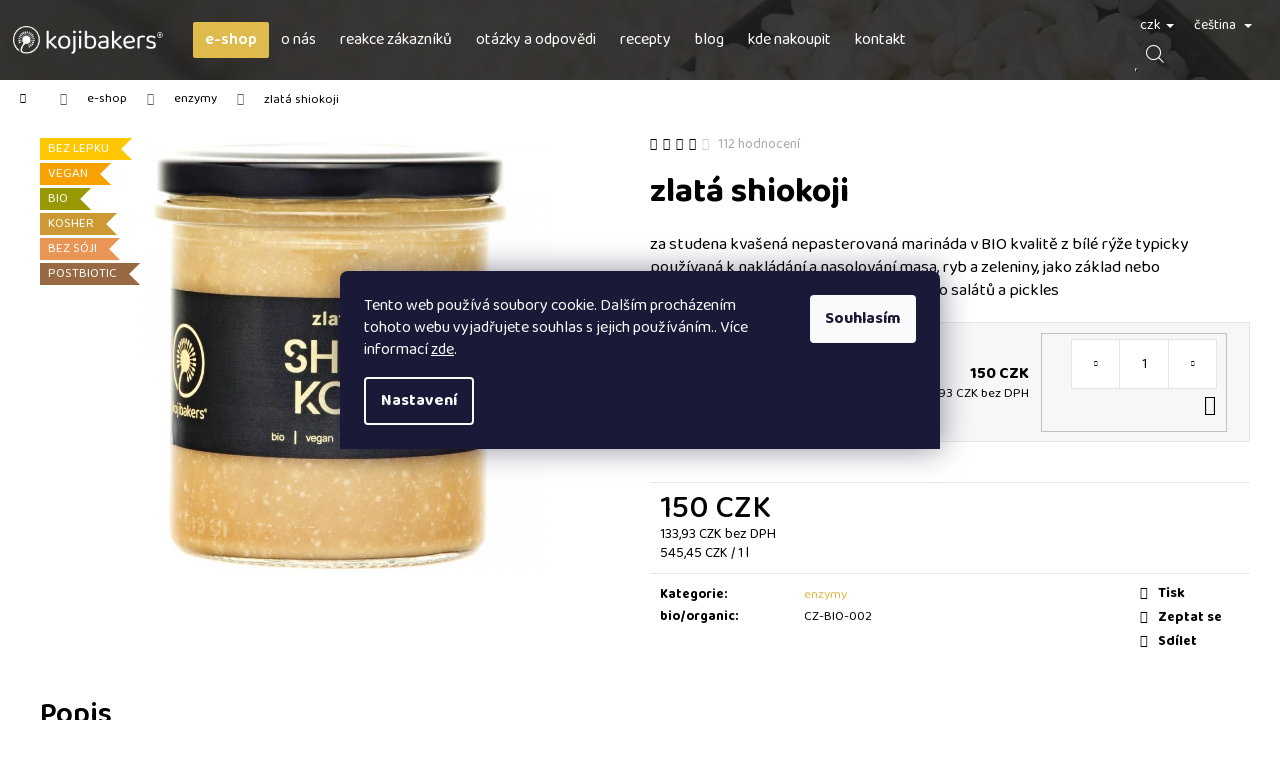

--- FILE ---
content_type: text/html; charset=utf-8
request_url: https://eshop.kojibakers.cz/zlata-shiokoji/?parameterValueId=177
body_size: 32314
content:
<!doctype html><html lang="cs" dir="ltr" class="header-background-dark external-fonts-loaded"><head><meta charset="utf-8" /><meta name="viewport" content="width=device-width,initial-scale=1" /><title>zlatá shiokoji - kojibakers</title><link rel="preconnect" href="https://cdn.myshoptet.com" /><link rel="dns-prefetch" href="https://cdn.myshoptet.com" /><link rel="preload" href="https://cdn.myshoptet.com/prj/dist/master/cms/libs/jquery/jquery-1.11.3.min.js" as="script" /><link href="https://cdn.myshoptet.com/prj/dist/master/cms/templates/frontend_templates/shared/css/font-face/poppins.css" rel="stylesheet"><link href="https://cdn.myshoptet.com/prj/dist/master/shop/dist/font-shoptet-12.css.d637f40c301981789c16.css" rel="stylesheet"><script>
dataLayer = [];
dataLayer.push({'shoptet' : {
    "pageId": 759,
    "pageType": "productDetail",
    "currency": "CZK",
    "currencyInfo": {
        "decimalSeparator": ",",
        "exchangeRate": 1,
        "priceDecimalPlaces": 2,
        "symbol": "CZK",
        "symbolLeft": 0,
        "thousandSeparator": " "
    },
    "language": "cs",
    "projectId": 341008,
    "product": {
        "id": 747,
        "guid": "a9686136-8ca8-11ed-9349-121fa48e15df",
        "hasVariants": true,
        "codes": [
            {
                "code": "SHIOKOJI_ZL_275ML"
            },
            {
                "code": "SHIOKOJI_ZL_700ML"
            },
            {
                "code": "SHIOKOJI_ZL_1500ML"
            },
            {
                "code": "747\/ETI"
            },
            {
                "code": "747\/ETI2"
            },
            {
                "code": "747\/ETI3"
            },
            {
                "code": "SHIOKOJI_ZL_3000ML"
            }
        ],
        "name": "zlat\u00e1 shiokoji",
        "appendix": "",
        "weight": 0,
        "currentCategory": "e-shop | enzymy",
        "currentCategoryGuid": "df79b7fb-a987-11ea-90ab-b8ca3a6a5ac4",
        "defaultCategory": "e-shop | enzymy",
        "defaultCategoryGuid": "df79b7fb-a987-11ea-90ab-b8ca3a6a5ac4",
        "currency": "CZK",
        "priceWithVat": 150
    },
    "stocks": [
        {
            "id": "ext",
            "title": "Sklad",
            "isDeliveryPoint": 0,
            "visibleOnEshop": 1
        }
    ],
    "cartInfo": {
        "id": null,
        "freeShipping": false,
        "freeShippingFrom": 1800,
        "leftToFreeGift": {
            "formattedPrice": "2 500 CZK",
            "priceLeft": 2500
        },
        "freeGift": false,
        "leftToFreeShipping": {
            "priceLeft": 1800,
            "dependOnRegion": 0,
            "formattedPrice": "1 800 CZK"
        },
        "discountCoupon": [],
        "getNoBillingShippingPrice": {
            "withoutVat": 0,
            "vat": 0,
            "withVat": 0
        },
        "cartItems": [],
        "taxMode": "ORDINARY"
    },
    "cart": [],
    "customer": {
        "priceRatio": 1,
        "priceListId": 1,
        "groupId": null,
        "registered": false,
        "mainAccount": false
    }
}});
dataLayer.push({'cookie_consent' : {
    "marketing": "denied",
    "analytics": "denied"
}});
document.addEventListener('DOMContentLoaded', function() {
    shoptet.consent.onAccept(function(agreements) {
        if (agreements.length == 0) {
            return;
        }
        dataLayer.push({
            'cookie_consent' : {
                'marketing' : (agreements.includes(shoptet.config.cookiesConsentOptPersonalisation)
                    ? 'granted' : 'denied'),
                'analytics': (agreements.includes(shoptet.config.cookiesConsentOptAnalytics)
                    ? 'granted' : 'denied')
            },
            'event': 'cookie_consent'
        });
    });
});
</script>

<!-- Google Tag Manager -->
<script>(function(w,d,s,l,i){w[l]=w[l]||[];w[l].push({'gtm.start':
new Date().getTime(),event:'gtm.js'});var f=d.getElementsByTagName(s)[0],
j=d.createElement(s),dl=l!='dataLayer'?'&l='+l:'';j.async=true;j.src=
'https://www.googletagmanager.com/gtm.js?id='+i+dl;f.parentNode.insertBefore(j,f);
})(window,document,'script','dataLayer','GTM-N432X24');</script>
<!-- End Google Tag Manager -->

<meta property="og:type" content="website"><meta property="og:site_name" content="eshop.kojibakers.cz"><meta property="og:url" content="https://eshop.kojibakers.cz/zlata-shiokoji/?parameterValueId=177"><meta property="og:title" content="zlatá shiokoji - kojibakers"><meta name="author" content="kojibakers"><meta name="web_author" content="Shoptet.cz"><meta name="dcterms.rightsHolder" content="eshop.kojibakers.cz"><meta name="robots" content="index,follow"><meta property="og:image" content="https://cdn.myshoptet.com/usr/eshop.kojibakers.cz/user/shop/big/747_zlata-shiokoji-275ml.png?63d88855"><meta property="og:description" content="zlatá shiokoji. za studena kvašená nepasterovaná marináda v BIO kvalitě z bílé rýže typicky používaná k nakládání a nasolování masa, ryb a zeleniny, jako základ nebo dochucovadlo polévek nebo za studena do salátů a pickles"><meta name="description" content="zlatá shiokoji. za studena kvašená nepasterovaná marináda v BIO kvalitě z bílé rýže typicky používaná k nakládání a nasolování masa, ryb a zeleniny, jako základ nebo dochucovadlo polévek nebo za studena do salátů a pickles"><meta property="product:price:amount" content="150"><meta property="product:price:currency" content="CZK"><style>:root {--color-primary: #000000;--color-primary-h: 0;--color-primary-s: 0%;--color-primary-l: 0%;--color-primary-hover: #343434;--color-primary-hover-h: 0;--color-primary-hover-s: 0%;--color-primary-hover-l: 20%;--color-secondary: #000000;--color-secondary-h: 0;--color-secondary-s: 0%;--color-secondary-l: 0%;--color-secondary-hover: #343434;--color-secondary-hover-h: 0;--color-secondary-hover-s: 0%;--color-secondary-hover-l: 20%;--color-tertiary: #E2E2E2;--color-tertiary-h: 0;--color-tertiary-s: 0%;--color-tertiary-l: 89%;--color-tertiary-hover: #E2E2E2;--color-tertiary-hover-h: 0;--color-tertiary-hover-s: 0%;--color-tertiary-hover-l: 89%;--color-header-background: #000000;--template-font: "Poppins";--template-headings-font: "Poppins";--header-background-url: url("[data-uri]");--cookies-notice-background: #1A1937;--cookies-notice-color: #F8FAFB;--cookies-notice-button-hover: #f5f5f5;--cookies-notice-link-hover: #27263f;--templates-update-management-preview-mode-content: "Náhled aktualizací šablony je aktivní pro váš prohlížeč."}</style>
    
    <link href="https://cdn.myshoptet.com/prj/dist/master/shop/dist/main-12.less.a712b24f4ee06168baf8.css" rel="stylesheet" />
                <link href="https://cdn.myshoptet.com/prj/dist/master/shop/dist/mobile-header-v1-12.less.b339935b08864b3ce9dc.css" rel="stylesheet" />
    
    <script>var shoptet = shoptet || {};</script>
    <script src="https://cdn.myshoptet.com/prj/dist/master/shop/dist/main-3g-header.js.05f199e7fd2450312de2.js"></script>
<!-- User include --><!-- api 491(143) html code header -->
<link rel="stylesheet" href="https://cdn.myshoptet.com/usr/api2.dklab.cz/user/documents/_doplnky/doprava/341008/42/341008_42.css" type="text/css" /><style>
        :root {
            --dklab-background-color: #CD0A0A;
            --dklab-foreground-color: #FFFFFF;
            --dklab-transport-background-color: #000000;
            --dklab-transport-foreground-color: #FFFFFF;
            --dklab-gift-background-color: #000000;
            --dklab-gift-foreground-color: #FFFFFF;
        }</style>
<!-- api 473(125) html code header -->

                <style>
                    #order-billing-methods .radio-wrapper[data-guid="cc0135f6-9b1d-11ed-90ab-b8ca3a6a5ac4"]:not(.cggooglepay), #order-billing-methods .radio-wrapper[data-guid="cc0fb5d7-9b1d-11ed-90ab-b8ca3a6a5ac4"]:not(.cggooglepay), #order-billing-methods .radio-wrapper[data-guid="c7fdaced-66d4-11eb-90ab-b8ca3a6a5ac4"]:not(.cgapplepay) {
                        display: none;
                    }
                </style>
                <script type="text/javascript">
                    document.addEventListener('DOMContentLoaded', function() {
                        if (getShoptetDataLayer('pageType') === 'billingAndShipping') {
                            
                try {
                    if (window.ApplePaySession && window.ApplePaySession.canMakePayments()) {
                        
                        if (document.querySelector('#order-billing-methods .radio-wrapper[data-guid="c7fdaced-66d4-11eb-90ab-b8ca3a6a5ac4"]')) {
                            document.querySelector('#order-billing-methods .radio-wrapper[data-guid="c7fdaced-66d4-11eb-90ab-b8ca3a6a5ac4"]').classList.add('cgapplepay');
                        }
                        
                    }
                } catch (err) {} 
            
                            
                const cgBaseCardPaymentMethod = {
                        type: 'CARD',
                        parameters: {
                            allowedAuthMethods: ["PAN_ONLY", "CRYPTOGRAM_3DS"],
                            allowedCardNetworks: [/*"AMEX", "DISCOVER", "INTERAC", "JCB",*/ "MASTERCARD", "VISA"]
                        }
                };
                
                function cgLoadScript(src, callback)
                {
                    var s,
                        r,
                        t;
                    r = false;
                    s = document.createElement('script');
                    s.type = 'text/javascript';
                    s.src = src;
                    s.onload = s.onreadystatechange = function() {
                        if ( !r && (!this.readyState || this.readyState == 'complete') )
                        {
                            r = true;
                            callback();
                        }
                    };
                    t = document.getElementsByTagName('script')[0];
                    t.parentNode.insertBefore(s, t);
                } 
                
                function cgGetGoogleIsReadyToPayRequest() {
                    return Object.assign(
                        {},
                        {
                            apiVersion: 2,
                            apiVersionMinor: 0
                        },
                        {
                            allowedPaymentMethods: [cgBaseCardPaymentMethod]
                        }
                    );
                }

                function onCgGooglePayLoaded() {
                    let paymentsClient = new google.payments.api.PaymentsClient({environment: 'PRODUCTION'});
                    paymentsClient.isReadyToPay(cgGetGoogleIsReadyToPayRequest()).then(function(response) {
                        if (response.result) {
                            
                        if (document.querySelector('#order-billing-methods .radio-wrapper[data-guid="cc0135f6-9b1d-11ed-90ab-b8ca3a6a5ac4"]')) {
                            document.querySelector('#order-billing-methods .radio-wrapper[data-guid="cc0135f6-9b1d-11ed-90ab-b8ca3a6a5ac4"]').classList.add('cggooglepay');
                        }
                        

                        if (document.querySelector('#order-billing-methods .radio-wrapper[data-guid="cc0fb5d7-9b1d-11ed-90ab-b8ca3a6a5ac4"]')) {
                            document.querySelector('#order-billing-methods .radio-wrapper[data-guid="cc0fb5d7-9b1d-11ed-90ab-b8ca3a6a5ac4"]').classList.add('cggooglepay');
                        }
                        	 	 	 	 	 
                        }
                    })
                    .catch(function(err) {});
                }
                
                cgLoadScript('https://pay.google.com/gp/p/js/pay.js', onCgGooglePayLoaded);
            
                        }
                    });
                </script> 
                
<!-- service 619(267) html code header -->
<link href="https://cdn.myshoptet.com/usr/fvstudio.myshoptet.com/user/documents/addons/cartupsell.min.css?24.11.1" rel="stylesheet">
<!-- service 708(354) html code header -->
<link href="https://cdn.myshoptet.com/usr/302565.myshoptet.com/user/documents/assets/gifts/fv-studio-app-gifts.css?25.4.29" rel="stylesheet">
<link href="https://cdn.myshoptet.com/usr/302565.myshoptet.com/user/documents/assets/gifts/fv-studio-app-gifts.Step.css?25.4.29" rel="stylesheet">

<style>
.ordering-process.id--9 [id~=free-gift-wrapper] ul li:hover,
.ordering-process.id--9 [class~=free-gifts-wrapper] ul li:hover,
.content-window.cart-window [class~=free-gifts-wrapper] ul li:hover {
    border-color: #000000;
}

.ordering-process.id--9 [id~=free-gift-wrapper] ul li:not(.hidden-colorbox-visible),
.ordering-process.id--9 [class~=free-gifts-wrapper] ul li.active,
.content-window.cart-window [class~=free-gifts-wrapper] ul li.active {
    border-color: #000000;
    border-width: 2px;
}

.fvstudio-delivery-info-single-gift {
border-color: #000000;
}

</style>
<!-- service 1735(1316) html code header -->
<link rel="stylesheet" href="https://cdn.myshoptet.com/addons/dominikmartini/flag_sort/styles.header.min.css?345e7d3951aca4c6495d697ef89532fbfac00659">
<!-- project html code header -->
<meta name="facebook-domain-verification" content="r6lk6wrzcsbhz1lwr7cwtvkhdbhd0b" />
<link rel="preconnect" href="https://fonts.googleapis.com">
<link rel="preconnect" href="https://fonts.gstatic.com" crossorigin>
<link href="https://fonts.googleapis.com/css2?family=Baloo+2:wght@400;500;600;700;800&display=swap" rel="stylesheet">
<link rel="stylesheet" href="/user/documents/style.css?v=11.12">
<style>
.fitted .navigation-in ul{justify-content:flex-start;}
nav#navigation .navigation-in > ul > li > a{padding:10px 12px;}
div[itemprop=about] .reakce{margin-bottom:15px;}
.overall-wrapper{padding-top:0!important;}
.mh-ready .menu-helper:not(.visible){display:none;}
.in-index .navigation-buttons a[data-target="login"], .in-index .navigation-buttons a[data-target="cart"]{display:none;}
.menu-item-714, .menu-item-879{border-radius: 2px;background-color: #debb4c;}
.menu-item-714:hover, .menu-item-879:hover{background-color: #bb9622;color:#fff!important;}
.menu-item-714>a>b, .menu-item-879>a>b{font-weight:600!important;}
.menu-item-714>a:hover, .menu-item-879>a:hover{color:#fff!important;}
@media(min-width:992px){
.navigation-in{top:auto;}
#navigation{left:20px;display: flex;align-items: center;}
.menu-item-714{position:relative;}

.p-thumbnail[href*="miso-genericke-1750g.png"]{display: none;}
}
/*skryti slideru pro filtraci podle ceny v kategorii*/
.slider-wrapper{display: none;}
/*skryti filtru "na sklade" v kategorii*/
.param-filter-top form[action="/action/ProductsListing/setStockFilter/"] {display: none;}
/*skryti subscribe formulare k newsletteru z paticky, ktery se zda se neda schovat jinak*/
.footer-newsletter{display: none!important;}
/*zobrazeni obrazku se senzorickym profilem v popisu v detailu produktu*/
.prod-senzprof {width:400px;height:400px;}
/*skryti obrazku se senzorickym profilem a doplnujicich textu v tisku produktoveho listu*/
#PDFcontent .prod-senzprof{display: none;}
#PDFcontent .prod-memo{display: none;}

/*html[lang="en"] footer#footer .contact-box ul li span.tel /*a::after{content:"Mo-Fr: 8:00 - 17:00"}*/
/*html[lang="cs"] footer#footer .contact-box ul li span.tel /*a::after{content:"Po-Pá 8:00 - 17:00 hod."}*/


html[lang="cs"] footer#footer .contact-box:before{content:"Jsme tu pro Vás, neváhejte se ozvat.";}
html[lang="cs"] #tab-content #description::before{content:"Popis";}
html[lang="cs"] #tab-content #productsRelated::before{content:"Související produkty";}


html[lang="en"] footer#footer .contact-box:before{content:"We are here for you, don't hesitate to get in touch.";}
html[lang="en"] #tab-content #description::before{content:"Description";}
html[lang="en"] #tab-content #productsRelated::before{content:"Related products";}

@media(max-width:767px){
	html[lang="cs"] #vatDrop .text::before{content:"Ceny produktů "}
  html[lang="sk"] #vatDrop .text::before{content:"Ceny produktov "}
  html[lang="de"] #vatDrop .text::before{content:"Produktpreise "}
  html[lang="en"] #vatDrop .text::before{content:"Product prices "}
  html[lang="pl"] #vatDrop .text::before{content:"Ceny produktów "}
}
</style>
<link rel="stylesheet" href="/user/documents/allstyle.css?v=11">
<!-- /User include --><link rel="shortcut icon" href="/favicon.ico" type="image/x-icon" /><link rel="canonical" href="https://eshop.kojibakers.cz/zlata-shiokoji/" /><link rel="alternate" hreflang="cs" href="https://eshop.kojibakers.cz/zlata-shiokoji/" /><link rel="alternate" hreflang="en" href="https://eshop.kojibakers.cz/en/golden-shiokoji/" /><link rel="alternate" hreflang="x-default" href="https://eshop.kojibakers.cz/zlata-shiokoji/" /><script>!function(){var t={9196:function(){!function(){var t=/\[object (Boolean|Number|String|Function|Array|Date|RegExp)\]/;function r(r){return null==r?String(r):(r=t.exec(Object.prototype.toString.call(Object(r))))?r[1].toLowerCase():"object"}function n(t,r){return Object.prototype.hasOwnProperty.call(Object(t),r)}function e(t){if(!t||"object"!=r(t)||t.nodeType||t==t.window)return!1;try{if(t.constructor&&!n(t,"constructor")&&!n(t.constructor.prototype,"isPrototypeOf"))return!1}catch(t){return!1}for(var e in t);return void 0===e||n(t,e)}function o(t,r,n){this.b=t,this.f=r||function(){},this.d=!1,this.a={},this.c=[],this.e=function(t){return{set:function(r,n){u(c(r,n),t.a)},get:function(r){return t.get(r)}}}(this),i(this,t,!n);var e=t.push,o=this;t.push=function(){var r=[].slice.call(arguments,0),n=e.apply(t,r);return i(o,r),n}}function i(t,n,o){for(t.c.push.apply(t.c,n);!1===t.d&&0<t.c.length;){if("array"==r(n=t.c.shift()))t:{var i=n,a=t.a;if("string"==r(i[0])){for(var f=i[0].split("."),s=f.pop(),p=(i=i.slice(1),0);p<f.length;p++){if(void 0===a[f[p]])break t;a=a[f[p]]}try{a[s].apply(a,i)}catch(t){}}}else if("function"==typeof n)try{n.call(t.e)}catch(t){}else{if(!e(n))continue;for(var l in n)u(c(l,n[l]),t.a)}o||(t.d=!0,t.f(t.a,n),t.d=!1)}}function c(t,r){for(var n={},e=n,o=t.split("."),i=0;i<o.length-1;i++)e=e[o[i]]={};return e[o[o.length-1]]=r,n}function u(t,o){for(var i in t)if(n(t,i)){var c=t[i];"array"==r(c)?("array"==r(o[i])||(o[i]=[]),u(c,o[i])):e(c)?(e(o[i])||(o[i]={}),u(c,o[i])):o[i]=c}}window.DataLayerHelper=o,o.prototype.get=function(t){var r=this.a;t=t.split(".");for(var n=0;n<t.length;n++){if(void 0===r[t[n]])return;r=r[t[n]]}return r},o.prototype.flatten=function(){this.b.splice(0,this.b.length),this.b[0]={},u(this.a,this.b[0])}}()}},r={};function n(e){var o=r[e];if(void 0!==o)return o.exports;var i=r[e]={exports:{}};return t[e](i,i.exports,n),i.exports}n.n=function(t){var r=t&&t.__esModule?function(){return t.default}:function(){return t};return n.d(r,{a:r}),r},n.d=function(t,r){for(var e in r)n.o(r,e)&&!n.o(t,e)&&Object.defineProperty(t,e,{enumerable:!0,get:r[e]})},n.o=function(t,r){return Object.prototype.hasOwnProperty.call(t,r)},function(){"use strict";n(9196)}()}();</script><style>/* custom background */@media (min-width: 992px) {body {background-position: top center;background-repeat: no-repeat;background-attachment: scroll;}}</style>    <!-- Global site tag (gtag.js) - Google Analytics -->
    <script async src="https://www.googletagmanager.com/gtag/js?id=16697475934"></script>
    <script>
        
        window.dataLayer = window.dataLayer || [];
        function gtag(){dataLayer.push(arguments);}
        

                    console.debug('default consent data');

            gtag('consent', 'default', {"ad_storage":"denied","analytics_storage":"denied","ad_user_data":"denied","ad_personalization":"denied","wait_for_update":500});
            dataLayer.push({
                'event': 'default_consent'
            });
        
        gtag('js', new Date());

        
                gtag('config', 'G-5FNL7KZHCK', {"groups":"GA4","send_page_view":false,"content_group":"productDetail","currency":"CZK","page_language":"cs"});
        
                gtag('config', 'AW-325261573', {"allow_enhanced_conversions":true});
        
                gtag('config', 'AW-16697475934', {"allow_enhanced_conversions":true});
        
        
        
        
                    gtag('event', 'page_view', {"send_to":"GA4","page_language":"cs","content_group":"productDetail","currency":"CZK"});
        
                gtag('set', 'currency', 'CZK');

        gtag('event', 'view_item', {
            "send_to": "UA",
            "items": [
                {
                    "id": "SHIOKOJI_ZL_275ML",
                    "name": "zlat\u00e1 shiokoji",
                    "category": "e-shop \/ enzymy",
                                                            "variant": "275ml",
                                        "price": 133.93
                }
            ]
        });
        
        
        
        
        
                    gtag('event', 'view_item', {"send_to":"GA4","page_language":"cs","content_group":"productDetail","value":133.93000000000001,"currency":"CZK","items":[{"item_id":"SHIOKOJI_ZL_275ML","item_name":"zlat\u00e1 shiokoji","item_category":"e-shop","item_category2":"enzymy","item_variant":"SHIOKOJI_ZL_275ML~275ml","price":133.93000000000001,"quantity":1,"index":0}]});
        
        
        
        
        
        
        
        document.addEventListener('DOMContentLoaded', function() {
            if (typeof shoptet.tracking !== 'undefined') {
                for (var id in shoptet.tracking.bannersList) {
                    gtag('event', 'view_promotion', {
                        "send_to": "UA",
                        "promotions": [
                            {
                                "id": shoptet.tracking.bannersList[id].id,
                                "name": shoptet.tracking.bannersList[id].name,
                                "position": shoptet.tracking.bannersList[id].position
                            }
                        ]
                    });
                }
            }

            shoptet.consent.onAccept(function(agreements) {
                if (agreements.length !== 0) {
                    console.debug('gtag consent accept');
                    var gtagConsentPayload =  {
                        'ad_storage': agreements.includes(shoptet.config.cookiesConsentOptPersonalisation)
                            ? 'granted' : 'denied',
                        'analytics_storage': agreements.includes(shoptet.config.cookiesConsentOptAnalytics)
                            ? 'granted' : 'denied',
                                                                                                'ad_user_data': agreements.includes(shoptet.config.cookiesConsentOptPersonalisation)
                            ? 'granted' : 'denied',
                        'ad_personalization': agreements.includes(shoptet.config.cookiesConsentOptPersonalisation)
                            ? 'granted' : 'denied',
                        };
                    console.debug('update consent data', gtagConsentPayload);
                    gtag('consent', 'update', gtagConsentPayload);
                    dataLayer.push(
                        { 'event': 'update_consent' }
                    );
                }
            });
        });
    </script>
</head><body class="desktop id-759 in-enzymy template-12 type-product type-detail one-column-body columns-mobile-2 columns-3 ums_forms_redesign--off ums_a11y_category_page--on ums_discussion_rating_forms--off ums_flags_display_unification--on ums_a11y_login--on mobile-header-version-1"><noscript>
    <style>
        #header {
            padding-top: 0;
            position: relative !important;
            top: 0;
        }
        .header-navigation {
            position: relative !important;
        }
        .overall-wrapper {
            margin: 0 !important;
        }
        body:not(.ready) {
            visibility: visible !important;
        }
    </style>
    <div class="no-javascript">
        <div class="no-javascript__title">Musíte změnit nastavení vašeho prohlížeče</div>
        <div class="no-javascript__text">Podívejte se na: <a href="https://www.google.com/support/bin/answer.py?answer=23852">Jak povolit JavaScript ve vašem prohlížeči</a>.</div>
        <div class="no-javascript__text">Pokud používáte software na blokování reklam, může být nutné povolit JavaScript z této stránky.</div>
        <div class="no-javascript__text">Děkujeme.</div>
    </div>
</noscript>

        <div id="fb-root"></div>
        <script>
            window.fbAsyncInit = function() {
                FB.init({
                    autoLogAppEvents : true,
                    xfbml            : true,
                    version          : 'v24.0'
                });
            };
        </script>
        <script async defer crossorigin="anonymous" src="https://connect.facebook.net/cs_CZ/sdk.js#xfbml=1&version=v24.0"></script>
<!-- Google Tag Manager (noscript) -->
<noscript><iframe src="https://www.googletagmanager.com/ns.html?id=GTM-N432X24"
height="0" width="0" style="display:none;visibility:hidden"></iframe></noscript>
<!-- End Google Tag Manager (noscript) -->

    <div class="siteCookies siteCookies--bottom siteCookies--dark js-siteCookies" role="dialog" data-testid="cookiesPopup" data-nosnippet>
        <div class="siteCookies__form">
            <div class="siteCookies__content">
                <div class="siteCookies__text">
                    Tento web používá soubory cookie. Dalším procházením tohoto webu vyjadřujete souhlas s jejich používáním.. Více informací <a href="http://eshop.kojibakers.cz/podminky-ochrany-osobnich-udaju/" target="\">zde</a>.
                </div>
                <p class="siteCookies__links">
                    <button class="siteCookies__link js-cookies-settings" aria-label="Nastavení cookies" data-testid="cookiesSettings">Nastavení</button>
                </p>
            </div>
            <div class="siteCookies__buttonWrap">
                                <button class="siteCookies__button js-cookiesConsentSubmit" value="all" aria-label="Přijmout cookies" data-testid="buttonCookiesAccept">Souhlasím</button>
            </div>
        </div>
        <script>
            document.addEventListener("DOMContentLoaded", () => {
                const siteCookies = document.querySelector('.js-siteCookies');
                document.addEventListener("scroll", shoptet.common.throttle(() => {
                    const st = document.documentElement.scrollTop;
                    if (st > 1) {
                        siteCookies.classList.add('siteCookies--scrolled');
                    } else {
                        siteCookies.classList.remove('siteCookies--scrolled');
                    }
                }, 100));
            });
        </script>
    </div>
<a href="#content" class="skip-link sr-only">Přejít na obsah</a><div class="overall-wrapper">
    <div class="user-action">
                        <dialog id="login" class="dialog dialog--modal dialog--fullscreen js-dialog--modal" aria-labelledby="loginHeading">
        <div class="dialog__close dialog__close--arrow">
                        <button type="button" class="btn toggle-window-arr" data-dialog-close data-testid="backToShop">Zpět <span>do obchodu</span></button>
            </div>
        <div class="dialog__wrapper">
            <div class="dialog__content dialog__content--form">
                <div class="dialog__header">
                    <h2 id="loginHeading" class="dialog__heading dialog__heading--login">Přihlášení k vašemu účtu</h2>
                </div>
                <div id="customerLogin" class="dialog__body">
                    <form action="/action/Customer/Login/" method="post" id="formLoginIncluded" class="csrf-enabled formLogin" data-testid="formLogin"><input type="hidden" name="referer" value="" /><div class="form-group"><div class="input-wrapper email js-validated-element-wrapper no-label"><input type="email" name="email" class="form-control" autofocus placeholder="E-mailová adresa (např. jan@novak.cz)" data-testid="inputEmail" autocomplete="email" required /></div></div><div class="form-group"><div class="input-wrapper password js-validated-element-wrapper no-label"><input type="password" name="password" class="form-control" placeholder="Heslo" data-testid="inputPassword" autocomplete="current-password" required /><span class="no-display">Nemůžete vyplnit toto pole</span><input type="text" name="surname" value="" class="no-display" /></div></div><div class="form-group"><div class="login-wrapper"><button type="submit" class="btn btn-secondary btn-text btn-login" data-testid="buttonSubmit">Přihlásit se</button><div class="password-helper"><a href="/registrace/" data-testid="signup" rel="nofollow">Nová registrace</a><a href="/klient/zapomenute-heslo/" rel="nofollow">Zapomenuté heslo</a></div></div></div><div class="social-login-buttons"><div class="social-login-buttons-divider"><span>nebo</span></div><div class="form-group"><a href="/action/Social/login/?provider=Facebook" class="login-btn facebook" rel="nofollow"><span class="login-facebook-icon"></span><strong>Přihlásit se přes Facebook</strong></a></div><div class="form-group"><a href="/action/Social/login/?provider=Google" class="login-btn google" rel="nofollow"><span class="login-google-icon"></span><strong>Přihlásit se přes Google</strong></a></div></div></form>
                </div>
            </div>
        </div>
    </dialog>
            </div>
<header id="header"><div class="container navigation-wrapper"><div class="site-name"><a href="/" data-testid="linkWebsiteLogo"><img src="https://cdn.myshoptet.com/usr/eshop.kojibakers.cz/user/logos/logokojibakers-1.png" alt="kojibakers" fetchpriority="low" /></a></div><nav id="navigation" aria-label="Hlavní menu" data-collapsible="true"><div class="navigation-in menu"><ul class="menu-level-1" role="menubar" data-testid="headerMenuItems"><li class="menu-item-714" role="none"><a href="/nabidka/" data-testid="headerMenuItem" role="menuitem" aria-expanded="false"><b>e-shop</b></a></li>
<li class="menu-item-747" role="none"><a href="/o-nas/" data-testid="headerMenuItem" role="menuitem" aria-expanded="false"><b>o nás</b></a></li>
<li class="menu-item-753" role="none"><a href="/reakce-zakazniku/" data-testid="headerMenuItem" role="menuitem" aria-expanded="false"><b>reakce zákazníků</b></a></li>
<li class="menu-item-798" role="none"><a href="/otazky-a-odpovedi/" data-testid="headerMenuItem" role="menuitem" aria-expanded="false"><b>otázky a odpovědi</b></a></li>
<li class="menu-item-735" role="none"><a href="/recepty/" data-testid="headerMenuItem" role="menuitem" aria-expanded="false"><b>recepty</b></a></li>
<li class="menu-item-1026" role="none"><a href="/blog/" data-testid="headerMenuItem" role="menuitem" aria-expanded="false"><b>blog</b></a></li>
<li class="menu-item-1004" role="none"><a href="/partner/" data-testid="headerMenuItem" role="menuitem" aria-expanded="false"><b>kde nakoupit</b></a></li>
<li class="menu-item-29" role="none"><a href="/kontakt/" data-testid="headerMenuItem" role="menuitem" aria-expanded="false"><b>kontakt</b></a></li>
</ul>
    <ul class="navigationActions" role="menu">
                    <li class="ext" role="none">
                <a href="#">
                                            <span class="navigationActions__flagWrapper">
                            <span>CZK /</span>
                            <svg class="shp-flag shp-flag-CZ navigationActions__flag navigationActions__flag-right">
                                <use xlink:href="#shp-flag-CZ"></use>
                            </svg>
                        </span>
                                        <span class="submenu-arrow"></span>
                </a>
                <ul class="navigationActions__submenu menu-level-2" role="menu">
                    <li role="none">
                                                    <ul role="menu">
                                                                    <li class="navigationActions__submenu__item navigationActions__submenu__item--active" role="none">
                                        <a href="/action/Currency/changeCurrency/?currencyCode=CZK" rel="nofollow" role="menuitem">CZK</a>
                                    </li>
                                                                    <li class="navigationActions__submenu__item" role="none">
                                        <a href="/action/Currency/changeCurrency/?currencyCode=EUR" rel="nofollow" role="menuitem">EUR</a>
                                    </li>
                                                                    <li class="navigationActions__submenu__item" role="none">
                                        <a href="/action/Currency/changeCurrency/?currencyCode=HUF" rel="nofollow" role="menuitem">HUF</a>
                                    </li>
                                                                    <li class="navigationActions__submenu__item" role="none">
                                        <a href="/action/Currency/changeCurrency/?currencyCode=PLN" rel="nofollow" role="menuitem">PLN</a>
                                    </li>
                                                                    <li class="navigationActions__submenu__item" role="none">
                                        <a href="/action/Currency/changeCurrency/?currencyCode=SEK" rel="nofollow" role="menuitem">SEK</a>
                                    </li>
                                                            </ul>
                                                                            <ul role="menu">
                                                                    <li class="navigationActions__submenu__item  navigationActions__submenu__item--active" role="none">
                                        <a href="/action/Language/changeLanguage/?language=cs" class="navigationActions__link--flag" rel="nofollow" role="menuitem">
                                            <span class="navigationActions__flagWrapper">
                                                <svg class="shp-flag shp-flag-CZ navigationActions__flag navigationActions__flag-left">
                                                    <use xlink:href="#shp-flag-CZ"></use>
                                                </svg>
                                                <span>Čeština</span>
                                            </span>
                                        </a>
                                    </li>
                                                                    <li class="navigationActions__submenu__item" role="none">
                                        <a href="/action/Language/changeLanguage/?language=en" class="navigationActions__link--flag" rel="nofollow" role="menuitem">
                                            <span class="navigationActions__flagWrapper">
                                                <svg class="shp-flag shp-flag-GB navigationActions__flag navigationActions__flag-left">
                                                    <use xlink:href="#shp-flag-GB"></use>
                                                </svg>
                                                <span>English</span>
                                            </span>
                                        </a>
                                    </li>
                                                            </ul>
                                            </li>
                </ul>
            </li>
                            <li role="none">
                                    <a href="/login/?backTo=%2Fzlata-shiokoji%2F%3FparameterValueId%3D177" rel="nofollow" data-testid="signin" role="menuitem"><span>Přihlášení</span></a>
                            </li>
                        </ul>
</div><span class="navigation-close"></span></nav><div class="menu-helper" data-testid="hamburgerMenu"><span>Více</span></div>

    <div class="navigation-buttons">
            <div class="languagesMenu">
        <button id="topNavigationDropdown" class="languagesMenu__flags" type="button" data-toggle="dropdown" aria-haspopup="true" aria-expanded="false">
            <svg aria-hidden="true" style="position: absolute; width: 0; height: 0; overflow: hidden;" version="1.1" xmlns="http://www.w3.org/2000/svg" xmlns:xlink="http://www.w3.org/1999/xlink"><defs><symbol id="shp-flag-CZ" viewBox="0 0 32 32"><title>CZ</title><path fill="#0052b4" style="fill: var(--color20, #0052b4)" d="M0 5.334h32v21.333h-32v-21.333z"></path><path fill="#d80027" style="fill: var(--color19, #d80027)" d="M32 16v10.666h-32l13.449-10.666z"></path><path fill="#f0f0f0" style="fill: var(--color21, #f0f0f0)" d="M32 5.334v10.666h-18.551l-13.449-10.666z"></path></symbol><symbol id="shp-flag-GB" viewBox="0 0 32 32"><title>GB</title><path fill="#f0f0f0" style="fill: var(--color21, #f0f0f0)" d="M0 5.333h32v21.334h-32v-21.334z"></path><path fill="#d80027" style="fill: var(--color19, #d80027)" d="M18 5.333h-4v8.667h-14v4h14v8.667h4v-8.667h14v-4h-14z"></path><path fill="#0052b4" style="fill: var(--color20, #0052b4)" d="M24.612 19.71l7.388 4.105v-4.105z"></path><path fill="#0052b4" style="fill: var(--color20, #0052b4)" d="M19.478 19.71l12.522 6.957v-1.967l-8.981-4.989z"></path><path fill="#0052b4" style="fill: var(--color20, #0052b4)" d="M28.665 26.666l-9.186-5.104v5.104z"></path><path fill="#f0f0f0" style="fill: var(--color21, #f0f0f0)" d="M19.478 19.71l12.522 6.957v-1.967l-8.981-4.989z"></path><path fill="#d80027" style="fill: var(--color19, #d80027)" d="M19.478 19.71l12.522 6.957v-1.967l-8.981-4.989z"></path><path fill="#0052b4" style="fill: var(--color20, #0052b4)" d="M5.646 19.71l-5.646 3.137v-3.137z"></path><path fill="#0052b4" style="fill: var(--color20, #0052b4)" d="M12.522 20.594v6.072h-10.929z"></path><path fill="#d80027" style="fill: var(--color19, #d80027)" d="M8.981 19.71l-8.981 4.989v1.967l12.522-6.957z"></path><path fill="#0052b4" style="fill: var(--color20, #0052b4)" d="M7.388 12.29l-7.388-4.105v4.105z"></path><path fill="#0052b4" style="fill: var(--color20, #0052b4)" d="M12.522 12.29l-12.522-6.957v1.967l8.981 4.989z"></path><path fill="#0052b4" style="fill: var(--color20, #0052b4)" d="M3.335 5.333l9.186 5.104v-5.104z"></path><path fill="#f0f0f0" style="fill: var(--color21, #f0f0f0)" d="M12.522 12.29l-12.522-6.957v1.967l8.981 4.989z"></path><path fill="#d80027" style="fill: var(--color19, #d80027)" d="M12.522 12.29l-12.522-6.957v1.967l8.981 4.989z"></path><path fill="#0052b4" style="fill: var(--color20, #0052b4)" d="M26.354 12.29l5.646-3.137v3.137z"></path><path fill="#0052b4" style="fill: var(--color20, #0052b4)" d="M19.478 11.405v-6.072h10.929z"></path><path fill="#d80027" style="fill: var(--color19, #d80027)" d="M23.019 12.29l8.981-4.989v-1.967l-12.522 6.957z"></path></symbol></defs></svg>
            <svg class="shp-flag shp-flag-CZ">
                <use xlink:href="#shp-flag-CZ"></use>
            </svg>
            <span class="caret"></span>
        </button>
        <div class="languagesMenu__content" aria-labelledby="topNavigationDropdown">
                            <div class="languagesMenu__box toggle-window js-languagesMenu__box" data-hover="true" data-target="currency">
                    <div class="languagesMenu__header languagesMenu__header--name">Měna</div>
                    <div class="languagesMenu__header languagesMenu__header--actual" data-toggle="dropdown">CZK<span class="caret"></span></div>
                    <ul class="languagesMenu__list languagesMenu__list--currency">
                                                    <li class="languagesMenu__list__item">
                                <a href="/action/Currency/changeCurrency/?currencyCode=CZK" rel="nofollow" class="languagesMenu__list__link languagesMenu__list__link--currency">CZK</a>
                            </li>
                                                    <li class="languagesMenu__list__item">
                                <a href="/action/Currency/changeCurrency/?currencyCode=EUR" rel="nofollow" class="languagesMenu__list__link languagesMenu__list__link--currency">EUR</a>
                            </li>
                                                    <li class="languagesMenu__list__item">
                                <a href="/action/Currency/changeCurrency/?currencyCode=HUF" rel="nofollow" class="languagesMenu__list__link languagesMenu__list__link--currency">HUF</a>
                            </li>
                                                    <li class="languagesMenu__list__item">
                                <a href="/action/Currency/changeCurrency/?currencyCode=PLN" rel="nofollow" class="languagesMenu__list__link languagesMenu__list__link--currency">PLN</a>
                            </li>
                                                    <li class="languagesMenu__list__item">
                                <a href="/action/Currency/changeCurrency/?currencyCode=SEK" rel="nofollow" class="languagesMenu__list__link languagesMenu__list__link--currency">SEK</a>
                            </li>
                                            </ul>
                </div>
                                        <div class="languagesMenu__box toggle-window js-languagesMenu__box" data-hover="true" data-target="language">
                    <div class="languagesMenu__header languagesMenu__header--name">Jazyk</div>
                    <div class="languagesMenu__header languagesMenu__header--actual" data-toggle="dropdown">
                                                                                    
                                    Čeština
                                
                                                                                                                                <span class="caret"></span>
                    </div>
                    <ul class="languagesMenu__list languagesMenu__list--language">
                                                    <li>
                                <a href="/action/Language/changeLanguage/?language=cs" rel="nofollow" class="languagesMenu__list__link">
                                    <svg class="shp-flag shp-flag-CZ">
                                        <use xlink:href="#shp-flag-CZ"></use>
                                    </svg>
                                    <span class="languagesMenu__list__name languagesMenu__list__name--actual">Čeština</span>
                                </a>
                            </li>
                                                    <li>
                                <a href="/action/Language/changeLanguage/?language=en" rel="nofollow" class="languagesMenu__list__link">
                                    <svg class="shp-flag shp-flag-GB">
                                        <use xlink:href="#shp-flag-GB"></use>
                                    </svg>
                                    <span class="languagesMenu__list__name">English</span>
                                </a>
                            </li>
                                            </ul>
                </div>
                    </div>
    </div>
        <a href="#" class="toggle-window" data-target="search" data-testid="linkSearchIcon"><span class="sr-only">Hledat</span></a>
                    
        <button class="top-nav-button top-nav-button-login" type="button" data-dialog-id="login" aria-haspopup="dialog" aria-controls="login" data-testid="signin">
            <span class="sr-only">Přihlášení</span>
        </button>
                    <a href="/kosik/" class="toggle-window cart-count" data-target="cart" data-testid="headerCart" rel="nofollow" aria-haspopup="dialog" aria-expanded="false" aria-controls="cart-widget"><span class="sr-only">Nákupní košík</span></a>
        <a href="#" class="toggle-window" data-target="navigation" data-testid="hamburgerMenu"><span class="sr-only">Menu</span></a>
    </div>

</div></header><!-- / header -->


<div id="content-wrapper" class="container_resetted content-wrapper">
    
                                <div class="breadcrumbs navigation-home-icon-wrapper" itemscope itemtype="https://schema.org/BreadcrumbList">
                                                                            <span id="navigation-first" data-basetitle="kojibakers" itemprop="itemListElement" itemscope itemtype="https://schema.org/ListItem">
                <a href="/" itemprop="item" class="navigation-home-icon"><span class="sr-only" itemprop="name">Domů</span></a>
                <span class="navigation-bullet">/</span>
                <meta itemprop="position" content="1" />
            </span>
                                <span id="navigation-1" itemprop="itemListElement" itemscope itemtype="https://schema.org/ListItem">
                <a href="/nabidka/" itemprop="item" data-testid="breadcrumbsSecondLevel"><span itemprop="name">e-shop</span></a>
                <span class="navigation-bullet">/</span>
                <meta itemprop="position" content="2" />
            </span>
                                <span id="navigation-2" itemprop="itemListElement" itemscope itemtype="https://schema.org/ListItem">
                <a href="/enzymy/" itemprop="item" data-testid="breadcrumbsSecondLevel"><span itemprop="name">enzymy</span></a>
                <span class="navigation-bullet">/</span>
                <meta itemprop="position" content="3" />
            </span>
                                            <span id="navigation-3" itemprop="itemListElement" itemscope itemtype="https://schema.org/ListItem" data-testid="breadcrumbsLastLevel">
                <meta itemprop="item" content="https://eshop.kojibakers.cz/zlata-shiokoji/?parameterValueId=177" />
                <meta itemprop="position" content="4" />
                <span itemprop="name" data-title="zlatá shiokoji">zlatá shiokoji <span class="appendix"></span></span>
            </span>
            </div>
            
    <div class="content-wrapper-in">
                <main id="content" class="content wide">
                                                                                        
<div class="p-detail" itemscope itemtype="https://schema.org/Product">

    
    <meta itemprop="name" content="zlatá shiokoji" />
    <meta itemprop="category" content="Úvodní stránka &gt; e-shop &gt; enzymy &gt; zlatá shiokoji" />
    <meta itemprop="url" content="https://eshop.kojibakers.cz/zlata-shiokoji/" />
    <meta itemprop="image" content="https://cdn.myshoptet.com/usr/eshop.kojibakers.cz/user/shop/big/747_zlata-shiokoji-275ml.png?63d88855" />
            <meta itemprop="description" content="za studena kvašená nepasterovaná marináda v BIO kvalitě z bílé rýže typicky používaná k nakládání a nasolování masa, ryb a zeleniny, jako základ nebo dochucovadlo polévek nebo za studena do salátů a pickles" />
                                <meta itemprop="gtin13" content="8594202912855" />                    <meta itemprop="gtin13" content="8594202912909" />                                                    
        <div class="p-detail-inner">

        <div class="p-data-wrapper">
            <div class="p-detail-inner-header">
                            <div class="stars-wrapper">
            
<span class="stars star-list">
                                                <a class="star star-on show-tooltip show-ratings" title="    Hodnocení:
            4.3/5
    "
                   href="#ratingTab" data-toggle="tab" data-external="1" data-force-scroll="1"></a>
                    
                                                <a class="star star-on show-tooltip show-ratings" title="    Hodnocení:
            4.3/5
    "
                   href="#ratingTab" data-toggle="tab" data-external="1" data-force-scroll="1"></a>
                    
                                                <a class="star star-on show-tooltip show-ratings" title="    Hodnocení:
            4.3/5
    "
                   href="#ratingTab" data-toggle="tab" data-external="1" data-force-scroll="1"></a>
                    
                                                <a class="star star-on show-tooltip show-ratings" title="    Hodnocení:
            4.3/5
    "
                   href="#ratingTab" data-toggle="tab" data-external="1" data-force-scroll="1"></a>
                    
                                                <a class="star star-off show-tooltip show-ratings" title="    Hodnocení:
            4.3/5
    "
                   href="#ratingTab" data-toggle="tab" data-external="1" data-force-scroll="1"></a>
                    
    </span>
            <a class="stars-label" href="#ratingTab" data-toggle="tab" data-external="1" data-force-scroll="1">
                                112 hodnocení
                    </a>
        </div>
                    <h1>
                      zlatá shiokoji                </h1>
            </div>

                            <div class="p-short-description" data-testid="productCardShortDescr">
                    <div class="prod-desc">za studena kvašená nepasterovaná marináda v BIO kvalitě z bílé rýže typicky používaná k nakládání a nasolování masa, ryb a zeleniny, jako základ nebo dochucovadlo polévek nebo za studena do salátů a pickles</div>
                </div>
            

            <form action="/action/Cart/addCartItem/" method="post" id="product-detail-form" class="pr-action csrf-enabled" data-testid="formProduct">
                <meta itemprop="productID" content="747" /><meta itemprop="identifier" content="a9686136-8ca8-11ed-9349-121fa48e15df" /><span itemprop="aggregateRating" itemscope itemtype="https://schema.org/AggregateRating"><meta itemprop="bestRating" content="5" /><meta itemprop="worstRating" content="1" /><meta itemprop="ratingValue" content="4.3" /><meta itemprop="ratingCount" content="112" /></span><span itemprop="offers" itemscope itemtype="https://schema.org/Offer"><meta itemprop="sku" content="SHIOKOJI_ZL_275ML" /><link itemprop="availability" href="https://schema.org/InStock" /><meta itemprop="url" content="https://eshop.kojibakers.cz/zlata-shiokoji/" /><meta itemprop="price" content="150.00" /><meta itemprop="priceCurrency" content="CZK" /><link itemprop="itemCondition" href="https://schema.org/NewCondition" /></span><input type="hidden" name="productId" value="747" /><input type="hidden" name="priceId" value="1308" /><input type="hidden" name="language" value="cs" />

                <div class="p-variants-block">
                                                            <p>
                            <a href="#variants" id="choose-variant" class="btn btn-primary" data-toggle="tab" data-external="1" data-force-scroll="1">Zvolte variantu</a>
                        </p>
                                                                    </div>



            <div class="p-basic-info-block">
                <div class="block">
                                                </div>
                <div class="block">
                                                        </div>
                <div class="block">
                                                        </div>
            </div>

                                        
            <div class="p-to-cart-block">
                            <div class="p-final-price-wrapper">
                                                            <strong class="price-final" data-testid="productCardPrice">
            <span class="price-final-holder">
                150 CZK
    

        </span>
    </strong>
                        <span class="price-additional">
                                        133,93 CZK
            bez DPH                            </span>
                        <span class="price-measure">
                    
                                            
                                    <span>
                        545,45 CZK&nbsp;/&nbsp;1&nbsp;l                    </span>
                                        </span>
                    
                </div>
                            <div class="p-add-to-cart-wrapper">
                            </div>
            </div>


            </form>

            
            

            <div class="p-param-block">
                <div class="detail-parameters-wrapper">
                    <table class="detail-parameters second">
                        <tr>
    <th>
        <span class="row-header-label">
            Kategorie<span class="row-header-label-colon">:</span>
        </span>
    </th>
    <td>
        <a href="/enzymy/">enzymy</a>    </td>
</tr>
            <tr>
            <th>
                <span class="row-header-label">
                                                                        bio/organic<span class="row-header-label-colon">:</span>
                                                            </span>
            </th>
            <td>CZ-BIO-002</td>
        </tr>
                        </table>
                </div>
                <div class="social-buttons-wrapper">
                    <div class="link-icons" data-testid="productDetailActionIcons">
    <a href="#" class="link-icon print" title="Tisknout produkt"><span>Tisk</span></a>
    <a href="/zlata-shiokoji:dotaz/" class="link-icon chat" title="Mluvit s prodejcem" rel="nofollow"><span>Zeptat se</span></a>
                <a href="#" class="link-icon share js-share-buttons-trigger" title="Sdílet produkt"><span>Sdílet</span></a>
    </div>
                        <div class="social-buttons no-display">
                    <div class="facebook">
                <div
            data-layout="button"
        class="fb-share-button"
    >
</div>

            </div>
                                <div class="close-wrapper">
        <a href="#" class="close-after js-share-buttons-trigger" title="Sdílet produkt">Zavřít</a>
    </div>

            </div>
                </div>
            </div>


                                </div>

        <div class="p-image-wrapper">
            
            <div class="p-image" style="" data-testid="mainImage">
                

<a href="https://cdn.myshoptet.com/usr/eshop.kojibakers.cz/user/shop/big/747_zlata-shiokoji-275ml.png?63d88855" class="p-main-image cbox"><img src="https://cdn.myshoptet.com/usr/eshop.kojibakers.cz/user/shop/big/747_zlata-shiokoji-275ml.png?63d88855" alt="zlata shiokoji 275ml" width="1024" height="768"  fetchpriority="high" />
</a>                
                <div class="flags flags-default">            <span class="flag flag-custom1" style="background-color:#ffc702;">
            bez lepku
    </span>
    <span class="flag flag-custom2" style="background-color:#f8a102;">
            vegan
    </span>
    <span class="flag flag-custom3" style="background-color:#999903;">
            bio
    </span>
    <span class="flag flag-kosher" style="background-color:#cd9934;">
            kosher
    </span>
    <span class="flag flag-bez-soji" style="background-color:#e99556;">
            bez sóji
    </span>
    <span class="flag flag-postbiotic" style="background-color:#986a44;">
            postbiotic
    </span>
        
                                    
    </div>
    

                

    

            </div>
            <div class="row">
                            </div>

        </div>
    </div>

    <div class="container container--bannersBenefit">
            </div>

        



        
    <div class="shp-tabs-wrapper p-detail-tabs-wrapper">
        <div class="row">
            <div class="col-sm-12 shp-tabs-row responsive-nav">
                <div class="shp-tabs-holder">
    <ul id="p-detail-tabs" class="shp-tabs p-detail-tabs visible-links" role="tablist">
                    <li class="shp-tab active" data-testid="tabVariants">
                <a href="#variants" class="shp-tab-link" role="tab" data-toggle="tab">Varianty</a>
            </li>
                                        <li class="shp-tab" data-testid="tabDescription">
                <a href="#description" class="shp-tab-link" role="tab" data-toggle="tab">Popis</a>
            </li>
                                                <li class="shp-tab" data-testid="tabRelatedProducts">
                <a href="#productsRelated" class="shp-tab-link" role="tab" data-toggle="tab">Související (6)</a>
            </li>
                                                                                                 <li class="shp-tab" data-testid="tabRating">
                <a href="#ratingTab" class="shp-tab-link" role="tab" data-toggle="tab">Hodnocení (112)</a>
            </li>
                                        <li class="shp-tab" data-testid="tabDiscussion">
                                <a href="#productDiscussion" class="shp-tab-link" role="tab" data-toggle="tab">Diskuze</a>
            </li>
                                        </ul>
</div>
            </div>
            <div class="col-sm-12 ">
                <div id="tab-content" class="tab-content">
                                                                    <div id="variants" class="tab-pane fade in active" role="tabpanel">
        <div class="variant-table">
                                            <div class="table-row" data-testid="productVariant">
            <div class="table-col variant-name-wrapper  col-xs-12">
                                    <div class="variant-image" data-testid="productVariantImage">
                                                                                            <a href="https://cdn.myshoptet.com/usr/eshop.kojibakers.cz/user/shop/big/747_zlata-shiokoji-275ml.png?63d88855" class="lightbox">
                                                <img src="data:image/svg+xml,%3Csvg%20width%3D%22100%22%20height%3D%22100%22%20xmlns%3D%22http%3A%2F%2Fwww.w3.org%2F2000%2Fsvg%22%3E%3C%2Fsvg%3E" alt="zlata shiokoji 275ml" width="100" height="100"  data-src="https://cdn.myshoptet.com/usr/eshop.kojibakers.cz/user/shop/related/747_zlata-shiokoji-275ml.png?63d88855" fetchpriority="low" />
                                                    </a>
                                                                                    </div>
                
                <div>
                    <div class="variant-name" data-testid="productVariantName">
                        275ml
                    </div>
                                            <span style="color:#009901">
                                                                                                skladem
                                                                                    </span>
                                                                                                            <span class="productEan"><span class="productEan__label">EAN:</span>&nbsp;<span class="productEan__value">8594202912855</span></span>
                                                                    <div class="delivery-time" data-testid="deliveryTime">
                    <span class="delivery-time-label">Můžeme doručit do:</span>
                <span>
            29.1.2026
        </span>
    </div>
                                    </div>
            </div>
                                            <div class="table-col price col-xs-6">
                    <div class="variant-price-wrap">
                        <div class="price-final" data-testid="productVariantPrice">
                            150 CZK
                            

                            
                        </div>
                                                    <div class="price-additional">
                                133,93 CZK
                                                                    bez DPH                                                            </div>
                                            </div>
                </div>
                                    <div class="table-col cart col-xs-6">
                        <div class="variant-cart">
                            <form action="/action/Cart/addCartItem/" method="post" class="variant-submit csrf-enabled">
                                <fieldset>
                                    <input type="hidden" name="priceId" value="1308" />
                                    
<span class="quantity">
    <span
        class="increase-tooltip js-increase-tooltip"
        data-trigger="manual"
        data-container="body"
        data-original-title="Není možné zakoupit více než 9999 ks."
        aria-hidden="true"
        role="tooltip"
        data-testid="tooltip">
    </span>

    <span
        class="decrease-tooltip js-decrease-tooltip"
        data-trigger="manual"
        data-container="body"
        data-original-title="Minimální množství, které lze zakoupit, je 1 ks."
        aria-hidden="true"
        role="tooltip"
        data-testid="tooltip">
    </span>
    <label>
        <input
            type="number"
            name="amount"
            value="1"
            class="amount"
            autocomplete="off"
            data-decimals="0"
                        step="1"
            min="1"
            max="9999"
            aria-label="Množství"
            data-testid="cartAmount"/>
    </label>

    <button
        class="increase"
        type="button"
        aria-label="Zvýšit množství o 1"
        data-testid="increase">
            <span class="increase__sign">&plus;</span>
    </button>

    <button
        class="decrease"
        type="button"
        aria-label="Snížit množství o 1"
        data-testid="decrease">
            <span class="decrease__sign">&minus;</span>
    </button>
</span>
                                    <button type="submit" class="btn btn-plain btn-cart add-to-cart-button" data-testid="buttonAddToCart" aria-label="Do košíku zlatá shiokoji 275ml"><span class="sr-only">Do košíku</span></button>
                                </fieldset>
                            </form>
                        </div>
                    </div>
                                    </div>
    </div>
    </div>
                                                <div id="description" class="tab-pane fade" role="tabpanel">
        <div class="description-inner">
            <div class="basic-description">
                
                                    <div class="prod-detail">
<div class="prod-desc">za studena kvašená nepasterovaná marináda v BIO kvalitě z bílé rýže typicky používaná k nakládání a nasolování masa, ryb a zeleniny, jako základ nebo dochucovadlo polévek nebo za studena do salátů a pickles</div>
<div class="prod-ingredients">složení: rýže sušená BIO, voda, sůl mořská, aspergillus oryzae</div>
<div class="prod-nutrition">výživové údaje na 100g: energie 579kJ/138kcal, tuky 0.1g (z toho nasycené mastné kyseliny 0g), sacharidy 30g (z toho cukry 9g), bílkoviny 2.8g, sůl 7.7g</div>
<div class="prod-storage">doporučené skladování při teplotě do 20°C, po otevření v chladu do 8°C</div>
<div class="prod-shelflife">minimální trvanlivost od data výroby: 4 měsíce</div>
<div class="prod-madein">vyrobeno v ČR</div>
<div class="prod-bio">CZ-BIO-002 zemědělství EU</div>
</div>
                            </div>
            
        </div>
    </div>
                                                    
    <div id="productsRelated" class="tab-pane fade" role="tabpanel">

        <div class="products products-block products-additional p-switchable">
            
        
                    <div class="product col-sm-6 col-md-12 col-lg-6 active related-sm-screen-show">
    <div class="p" data-micro="product" data-micro-product-id="423" data-micro-identifier="80a60a44-d82e-11eb-a417-ecf4bbd79d2f" data-testid="productItem">
                    <a href="/tamari-hrachova/" class="image">
                <img src="data:image/svg+xml,%3Csvg%20width%3D%22423%22%20height%3D%22318%22%20xmlns%3D%22http%3A%2F%2Fwww.w3.org%2F2000%2Fsvg%22%3E%3C%2Fsvg%3E" alt="tamari hrachova 250ml" data-micro-image="https://cdn.myshoptet.com/usr/eshop.kojibakers.cz/user/shop/big/423_tamari-hrachova-250ml.png?636512f1" width="423" height="318"  data-src="https://cdn.myshoptet.com/usr/eshop.kojibakers.cz/user/shop/detail/423_tamari-hrachova-250ml.png?636512f1
" fetchpriority="low" />
                                                                                                                                                                                    <div class="flags flags-default">                            <span class="flag flag-custom1" style="background-color:#ffc702;">
            bez lepku
    </span>
    <span class="flag flag-custom2" style="background-color:#f8a102;">
            vegan
    </span>
    <span class="flag flag-custom3" style="background-color:#999903;">
            bio
    </span>
    <span class="flag flag-kosher" style="background-color:#cd9934;">
            kosher
    </span>
    <span class="flag flag-bez-soji" style="background-color:#e99556;">
            bez sóji
    </span>
    <span class="flag flag-postbiotic" style="background-color:#986a44;">
            postbiotic
    </span>
                                                
                                                                    
                    </div>
                                                    
    

    


            </a>
        
        <div class="p-in">

            <div class="p-in-in">
                <a href="/tamari-hrachova/" class="name" data-micro="url">
                    <span data-micro="name" data-testid="productCardName">
                          tamari hrachová                    </span>
                </a>
                
                <div class="availability">
            <span style="color:#009901">
                skladem            </span>
                                                            </div>
    
                            </div>

            <div class="p-bottom no-buttons">
                
                <div data-micro="offer"
    data-micro-price="189.00"
    data-micro-price-currency="CZK"
            data-micro-availability="https://schema.org/InStock"
    >
                    <div class="prices">
                                                                                
                        
                        
                        
        <div class="price-additional">od 168,75 CZK&nbsp;bez DPH</div>
        <div class="price price-final" data-testid="productCardPrice">
        <strong>
                                        <small>od</small> 189 CZK                    </strong>
        

        
    </div>


                        

                    </div>

                    

                                            <div class="p-tools">
                                                                                    
    
                                                                                            <a href="/tamari-hrachova/" class="btn btn-primary" aria-hidden="true" tabindex="-1">Detail</a>
                                                    </div>
                    
                                                        

                </div>

            </div>

        </div>

        
        <div class="widget-parameter-wrapper" data-parameter-name="Balení" data-parameter-id="45" data-parameter-single="true">
        <ul class="widget-parameter-list">
                            <li class="widget-parameter-value">
                    <a href="/tamari-hrachova/?parameterValueId=147" data-value-id="147" title="Balení: 250ml">250ml</a>
                </li>
                            <li class="widget-parameter-value">
                    <a href="/tamari-hrachova/?parameterValueId=126" data-value-id="126" title="Balení: 1000ml (gastro balení)">1000ml (gastro balení)</a>
                </li>
                    </ul>
        <div class="widget-parameter-more">
            <span>+ další</span>
        </div>
    </div>


                    <span class="no-display" data-micro="sku">TAMARI_HRACHOVA_250ML</span>
    
    </div>
</div>
                        <div class="product col-sm-6 col-md-12 col-lg-6 active related-sm-screen-show">
    <div class="p" data-micro="product" data-micro-product-id="420" data-micro-identifier="f2782b3a-d82d-11eb-bac1-0cc47a6c9c84" data-testid="productItem">
                    <a href="/komekoji/" class="image">
                <img src="data:image/svg+xml,%3Csvg%20width%3D%22423%22%20height%3D%22318%22%20xmlns%3D%22http%3A%2F%2Fwww.w3.org%2F2000%2Fsvg%22%3E%3C%2Fsvg%3E" alt="komekoji 200g" data-micro-image="https://cdn.myshoptet.com/usr/eshop.kojibakers.cz/user/shop/big/420_komekoji-200g.png?636512f1" width="423" height="318"  data-src="https://cdn.myshoptet.com/usr/eshop.kojibakers.cz/user/shop/detail/420_komekoji-200g.png?636512f1
" fetchpriority="low" />
                                                                                                                                                                                    <div class="flags flags-default">                            <span class="flag flag-custom1" style="background-color:#ffc702;">
            bez lepku
    </span>
    <span class="flag flag-custom2" style="background-color:#f8a102;">
            vegan
    </span>
    <span class="flag flag-custom3" style="background-color:#999903;">
            bio
    </span>
    <span class="flag flag-kosher" style="background-color:#cd9934;">
            kosher
    </span>
    <span class="flag flag-bez-soji" style="background-color:#e99556;">
            bez sóji
    </span>
    <span class="flag flag-postbiotic" style="background-color:#986a44;">
            postbiotic
    </span>
                                                
                                                                    
                    </div>
                                                    
    

    


            </a>
        
        <div class="p-in">

            <div class="p-in-in">
                <a href="/komekoji/" class="name" data-micro="url">
                    <span data-micro="name" data-testid="productCardName">
                          komekoji                    </span>
                </a>
                
                <div class="availability">
            <span style="color:#009901">
                skladem            </span>
                                                            </div>
    
                            </div>

            <div class="p-bottom no-buttons">
                
                <div data-micro="offer"
    data-micro-price="150.00"
    data-micro-price-currency="CZK"
            data-micro-availability="https://schema.org/InStock"
    >
                    <div class="prices">
                                                                                
                        
                        
                        
        <div class="price-additional">133,93 CZK&nbsp;bez DPH</div>
        <div class="price price-final" data-testid="productCardPrice">
        <strong>
                                        150 CZK
                    </strong>
        

        
    </div>


                        

                    </div>

                    

                                            <div class="p-tools">
                                                                                    
    
                                                                                            <a href="/komekoji/" class="btn btn-primary" aria-hidden="true" tabindex="-1">Detail</a>
                                                    </div>
                    
                                                        

                </div>

            </div>

        </div>

        
        <div class="widget-parameter-wrapper" data-parameter-name="Balení" data-parameter-id="45" data-parameter-single="true">
        <ul class="widget-parameter-list">
                            <li class="widget-parameter-value">
                    <a href="/komekoji/?parameterValueId=129" data-value-id="129" title="Balení: 200g">200g</a>
                </li>
                    </ul>
        <div class="widget-parameter-more">
            <span>+ další</span>
        </div>
    </div>


                    <span class="no-display" data-micro="sku">KOMEKOJI_SUSENA_200G</span>
    
    </div>
</div>
                        <div class="product col-sm-6 col-md-12 col-lg-6 active related-sm-screen-hide">
    <div class="p" data-micro="product" data-micro-product-id="636" data-micro-identifier="1bcb2114-480c-11ed-ad77-ecf4bbdf609b" data-testid="productItem">
                    <a href="/tamari-pohankova/" class="image">
                <img src="data:image/svg+xml,%3Csvg%20width%3D%22423%22%20height%3D%22318%22%20xmlns%3D%22http%3A%2F%2Fwww.w3.org%2F2000%2Fsvg%22%3E%3C%2Fsvg%3E" alt="tamari pohankova 250ml" data-shp-lazy="true" data-micro-image="https://cdn.myshoptet.com/usr/eshop.kojibakers.cz/user/shop/big/636_tamari-pohankova-250ml.png?67d3012c" width="423" height="318"  data-src="https://cdn.myshoptet.com/usr/eshop.kojibakers.cz/user/shop/detail/636_tamari-pohankova-250ml.png?67d3012c
" fetchpriority="low" />
                                                                                                                                                                                    <div class="flags flags-default">                            <span class="flag flag-custom1" style="background-color:#ffc702;">
            bez lepku
    </span>
    <span class="flag flag-custom2" style="background-color:#f8a102;">
            vegan
    </span>
    <span class="flag flag-custom3" style="background-color:#999903;">
            bio
    </span>
    <span class="flag flag-kosher" style="background-color:#cd9934;">
            kosher
    </span>
    <span class="flag flag-bez-soji" style="background-color:#e99556;">
            bez sóji
    </span>
    <span class="flag flag-postbiotic" style="background-color:#986a44;">
            postbiotic
    </span>
                                                
                                                                    
                    </div>
                                                    
    

    


            </a>
        
        <div class="p-in">

            <div class="p-in-in">
                <a href="/tamari-pohankova/" class="name" data-micro="url">
                    <span data-micro="name" data-testid="productCardName">
                          tamari pohanková                    </span>
                </a>
                
                <div class="availability">
            <span style="color:#009901">
                skladem            </span>
                                                            </div>
    
                            </div>

            <div class="p-bottom no-buttons">
                
                <div data-micro="offer"
    data-micro-price="189.00"
    data-micro-price-currency="CZK"
            data-micro-availability="https://schema.org/InStock"
    >
                    <div class="prices">
                                                                                
                        
                        
                        
        <div class="price-additional">od 168,75 CZK&nbsp;bez DPH</div>
        <div class="price price-final" data-testid="productCardPrice">
        <strong>
                                        <small>od</small> 189 CZK                    </strong>
        

        
    </div>


                        

                    </div>

                    

                                            <div class="p-tools">
                                                                                    
    
                                                                                            <a href="/tamari-pohankova/" class="btn btn-primary" aria-hidden="true" tabindex="-1">Detail</a>
                                                    </div>
                    
                                                        

                </div>

            </div>

        </div>

        
        <div class="widget-parameter-wrapper" data-parameter-name="Balení" data-parameter-id="45" data-parameter-single="true">
        <ul class="widget-parameter-list">
                            <li class="widget-parameter-value">
                    <a href="/tamari-pohankova/?parameterValueId=147" data-value-id="147" title="Balení: 250ml">250ml</a>
                </li>
                            <li class="widget-parameter-value">
                    <a href="/tamari-pohankova/?parameterValueId=126" data-value-id="126" title="Balení: 1000ml (gastro balení)">1000ml (gastro balení)</a>
                </li>
                    </ul>
        <div class="widget-parameter-more">
            <span>+ další</span>
        </div>
    </div>


                    <span class="no-display" data-micro="sku">TAMARI_POH_250ML</span>
    
    </div>
</div>
                        <div class="product col-sm-6 col-md-12 col-lg-6 active related-sm-screen-hide">
    <div class="p" data-micro="product" data-micro-product-id="741" data-micro-identifier="6a6f6e0e-8c51-11ed-bd62-121fa48e15df" data-testid="productItem">
                    <a href="/zlata-komekoji/" class="image">
                <img src="data:image/svg+xml,%3Csvg%20width%3D%22423%22%20height%3D%22318%22%20xmlns%3D%22http%3A%2F%2Fwww.w3.org%2F2000%2Fsvg%22%3E%3C%2Fsvg%3E" alt="zlata komekoji 200g" data-micro-image="https://cdn.myshoptet.com/usr/eshop.kojibakers.cz/user/shop/big/741_zlata-komekoji-200g.png?63b5b129" width="423" height="318"  data-src="https://cdn.myshoptet.com/usr/eshop.kojibakers.cz/user/shop/detail/741_zlata-komekoji-200g.png?63b5b129
" fetchpriority="low" />
                                                                                                                                                                                    <div class="flags flags-default">                            <span class="flag flag-custom1" style="background-color:#ffc702;">
            bez lepku
    </span>
    <span class="flag flag-custom2" style="background-color:#f8a102;">
            vegan
    </span>
    <span class="flag flag-custom3" style="background-color:#999903;">
            bio
    </span>
    <span class="flag flag-kosher" style="background-color:#cd9934;">
            kosher
    </span>
    <span class="flag flag-bez-soji" style="background-color:#e99556;">
            bez sóji
    </span>
    <span class="flag flag-postbiotic" style="background-color:#986a44;">
            postbiotic
    </span>
                                                
                                                                    
                    </div>
                                                    
    

    


            </a>
        
        <div class="p-in">

            <div class="p-in-in">
                <a href="/zlata-komekoji/" class="name" data-micro="url">
                    <span data-micro="name" data-testid="productCardName">
                          zlatá komekoji                    </span>
                </a>
                
                <div class="availability">
            <span style="color:#009901">
                skladem            </span>
                                                            </div>
    
                            </div>

            <div class="p-bottom no-buttons">
                
                <div data-micro="offer"
    data-micro-price="170.00"
    data-micro-price-currency="CZK"
            data-micro-availability="https://schema.org/InStock"
    >
                    <div class="prices">
                                                                                
                        
                        
                        
        <div class="price-additional">151,79 CZK&nbsp;bez DPH</div>
        <div class="price price-final" data-testid="productCardPrice">
        <strong>
                                        170 CZK
                    </strong>
        

        
    </div>


                        

                    </div>

                    

                                            <div class="p-tools">
                                                                                    
    
                                                                                            <a href="/zlata-komekoji/" class="btn btn-primary" aria-hidden="true" tabindex="-1">Detail</a>
                                                    </div>
                    
                                                        

                </div>

            </div>

        </div>

        
        <div class="widget-parameter-wrapper" data-parameter-name="Balení" data-parameter-id="45" data-parameter-single="true">
        <ul class="widget-parameter-list">
                            <li class="widget-parameter-value">
                    <a href="/zlata-komekoji/?parameterValueId=129" data-value-id="129" title="Balení: 200g">200g</a>
                </li>
                    </ul>
        <div class="widget-parameter-more">
            <span>+ další</span>
        </div>
    </div>


                    <span class="no-display" data-micro="sku">KOMEKOJI_ZL_200G</span>
    
    </div>
</div>
                        <div class="product col-sm-6 col-md-12 col-lg-6 inactive related-sm-screen-hide">
    <div class="p" data-micro="product" data-micro-product-id="784" data-micro-identifier="a5452652-2a69-11ee-9542-f24631d4a679" data-testid="productItem">
                    <a href="/tamari-cizrnova/" class="image">
                <img src="data:image/svg+xml,%3Csvg%20width%3D%22423%22%20height%3D%22318%22%20xmlns%3D%22http%3A%2F%2Fwww.w3.org%2F2000%2Fsvg%22%3E%3C%2Fsvg%3E" alt="tamari cizrnova 250ml" data-micro-image="https://cdn.myshoptet.com/usr/eshop.kojibakers.cz/user/shop/big/784-1_tamari-cizrnova-250ml.png?67d300e9" width="423" height="318"  data-src="https://cdn.myshoptet.com/usr/eshop.kojibakers.cz/user/shop/detail/784-1_tamari-cizrnova-250ml.png?67d300e9
" fetchpriority="low" />
                                                                                                                                                                                    <div class="flags flags-default">                            <span class="flag flag-custom1" style="background-color:#ffc702;">
            bez lepku
    </span>
    <span class="flag flag-custom2" style="background-color:#f8a102;">
            vegan
    </span>
    <span class="flag flag-custom3" style="background-color:#999903;">
            bio
    </span>
    <span class="flag flag-kosher" style="background-color:#cd9934;">
            kosher
    </span>
    <span class="flag flag-bez-soji" style="background-color:#e99556;">
            bez sóji
    </span>
    <span class="flag flag-postbiotic" style="background-color:#986a44;">
            postbiotic
    </span>
                                                
                                                                    
                    </div>
                                                    
    

    


            </a>
        
        <div class="p-in">

            <div class="p-in-in">
                <a href="/tamari-cizrnova/" class="name" data-micro="url">
                    <span data-micro="name" data-testid="productCardName">
                          tamari cizrnová                    </span>
                </a>
                
                <div class="availability">
            <span style="color:#009901">
                skladem            </span>
                                                            </div>
    
                            </div>

            <div class="p-bottom no-buttons">
                
                <div data-micro="offer"
    data-micro-price="189.00"
    data-micro-price-currency="CZK"
            data-micro-availability="https://schema.org/InStock"
    >
                    <div class="prices">
                                                                                
                        
                        
                        
        <div class="price-additional">od 168,75 CZK&nbsp;bez DPH</div>
        <div class="price price-final" data-testid="productCardPrice">
        <strong>
                                        <small>od</small> 189 CZK                    </strong>
        

        
    </div>


                        

                    </div>

                    

                                            <div class="p-tools">
                                                                                    
    
                                                                                            <a href="/tamari-cizrnova/" class="btn btn-primary" aria-hidden="true" tabindex="-1">Detail</a>
                                                    </div>
                    
                                                        

                </div>

            </div>

        </div>

        
        <div class="widget-parameter-wrapper" data-parameter-name="Balení" data-parameter-id="45" data-parameter-single="true">
        <ul class="widget-parameter-list">
                            <li class="widget-parameter-value">
                    <a href="/tamari-cizrnova/?parameterValueId=147" data-value-id="147" title="Balení: 250ml">250ml</a>
                </li>
                            <li class="widget-parameter-value">
                    <a href="/tamari-cizrnova/?parameterValueId=126" data-value-id="126" title="Balení: 1000ml (gastro balení)">1000ml (gastro balení)</a>
                </li>
                    </ul>
        <div class="widget-parameter-more">
            <span>+ další</span>
        </div>
    </div>


                    <span class="no-display" data-micro="sku">TAMARI_CIZ_250ML</span>
    
    </div>
</div>
                        <div class="product col-sm-6 col-md-12 col-lg-6 inactive related-sm-screen-hide">
    <div class="p" data-micro="product" data-micro-product-id="793" data-micro-identifier="2a6e59dc-2ac1-11ee-95ae-f24631d4a679" data-testid="productItem">
                    <a href="/tamari-jecna/" class="image">
                <img src="data:image/svg+xml,%3Csvg%20width%3D%22423%22%20height%3D%22318%22%20xmlns%3D%22http%3A%2F%2Fwww.w3.org%2F2000%2Fsvg%22%3E%3C%2Fsvg%3E" alt="tamari jecna 250ml" data-micro-image="https://cdn.myshoptet.com/usr/eshop.kojibakers.cz/user/shop/big/793-1_tamari-jecna-250ml.png?67d3016f" width="423" height="318"  data-src="https://cdn.myshoptet.com/usr/eshop.kojibakers.cz/user/shop/detail/793-1_tamari-jecna-250ml.png?67d3016f
" fetchpriority="low" />
                                                                                                                                                                                    <div class="flags flags-default">                            <span class="flag flag-custom2" style="background-color:#f8a102;">
            vegan
    </span>
    <span class="flag flag-custom3" style="background-color:#999903;">
            bio
    </span>
    <span class="flag flag-kosher" style="background-color:#cd9934;">
            kosher
    </span>
    <span class="flag flag-bez-soji" style="background-color:#e99556;">
            bez sóji
    </span>
    <span class="flag flag-postbiotic" style="background-color:#986a44;">
            postbiotic
    </span>
                                                
                                                                    
                    </div>
                                                    
    

    


            </a>
        
        <div class="p-in">

            <div class="p-in-in">
                <a href="/tamari-jecna/" class="name" data-micro="url">
                    <span data-micro="name" data-testid="productCardName">
                          tamari ječná                    </span>
                </a>
                
                <div class="availability">
            <span style="color:#009901">
                skladem            </span>
                                                            </div>
    
                            </div>

            <div class="p-bottom no-buttons">
                
                <div data-micro="offer"
    data-micro-price="189.00"
    data-micro-price-currency="CZK"
            data-micro-availability="https://schema.org/InStock"
    >
                    <div class="prices">
                                                                                
                        
                        
                        
        <div class="price-additional">od 168,75 CZK&nbsp;bez DPH</div>
        <div class="price price-final" data-testid="productCardPrice">
        <strong>
                                        <small>od</small> 189 CZK                    </strong>
        

        
    </div>


                        

                    </div>

                    

                                            <div class="p-tools">
                                                                                    
    
                                                                                            <a href="/tamari-jecna/" class="btn btn-primary" aria-hidden="true" tabindex="-1">Detail</a>
                                                    </div>
                    
                                                        

                </div>

            </div>

        </div>

        
        <div class="widget-parameter-wrapper" data-parameter-name="Balení" data-parameter-id="45" data-parameter-single="true">
        <ul class="widget-parameter-list">
                            <li class="widget-parameter-value">
                    <a href="/tamari-jecna/?parameterValueId=147" data-value-id="147" title="Balení: 250ml">250ml</a>
                </li>
                    </ul>
        <div class="widget-parameter-more">
            <span>+ další</span>
        </div>
    </div>


                    <span class="no-display" data-micro="sku">TAMARI_JEC_250ML</span>
    
    </div>
</div>
            </div>

                    <div class="browse-p">
                <a href="#" class="btn btn-default p-all">Zobrazit všechny související produkty</a>
                                    <a href="#" class="p-prev inactive"><span class="sr-only">Předchozí produkt</span></a>
                    <a href="#" class="p-next"><span class="sr-only">Další produkt</span></a>
                            </div>
        
    </div>
                                                                                        <div id="ratingTab" class="tab-pane fade" role="tabpanel" data-editorid="rating">
                                            <p data-testid="textCommentNotice">Buďte první, kdo napíše příspěvek k této položce. </p>
                                
            
                                            
<div id="ratingWrapper" class="rate-wrapper unveil-wrapper" data-parent-tab="ratingTab">
        <div class="rate-wrap row">
        <div class="rate-average-wrap col-xs-12 col-sm-6">
                                <div class="rate-average-inner" data-testid="wrapRatingAverage">
                    <span class="rate-average" data-testid="textRatingAverage">
                        4,3
                    </span>
                    <span class="rate-star-wrap" data-testid="wrapRatingAverageStars">
                        
<span class="stars star-list">
                                                <a class="star star-on show-tooltip show-ratings" title="    Hodnocení:
            4.3/5
    "
                   href="#ratingTab" data-toggle="tab" data-external="1" data-force-scroll="1"></a>
                    
                                                <a class="star star-on show-tooltip show-ratings" title="    Hodnocení:
            4.3/5
    "
                   href="#ratingTab" data-toggle="tab" data-external="1" data-force-scroll="1"></a>
                    
                                                <a class="star star-on show-tooltip show-ratings" title="    Hodnocení:
            4.3/5
    "
                   href="#ratingTab" data-toggle="tab" data-external="1" data-force-scroll="1"></a>
                    
                                                <a class="star star-on show-tooltip show-ratings" title="    Hodnocení:
            4.3/5
    "
                   href="#ratingTab" data-toggle="tab" data-external="1" data-force-scroll="1"></a>
                    
                                                <a class="star star-off show-tooltip show-ratings" title="    Hodnocení:
            4.3/5
    "
                   href="#ratingTab" data-toggle="tab" data-external="1" data-force-scroll="1"></a>
                    
    </span>
            <a class="stars-label" href="#ratingTab" data-toggle="tab" data-external="1" data-force-scroll="1">
                                112 hodnocení
                    </a>
                    </span>
                </div>
                                                            <div class="add-comment rate-form-trigger" data-unveil="rate-form" aria-expanded="false" aria-controls="rate-form" role="button">
                        <span class="link-like rating-icon" data-testid="buttonAddRating">Přidat hodnocení</span>
                    </div>
                                    </div>

                                <div class="col-xs-12 col-sm-6">
                                                <div class="rate-list" data-score="5">
                        <div class="rate-star stars">
                            <span class="rate-value">
                                5
                            </span>
                            <span class="star star-off"></span>
                        </div>
                        <div class="rate-block">
                            <span class="rate-bar" style="width: 56%;">
                                <span class="rate-count active" data-testid="textRateCount">63x</span>
                            </span>
                        </div>
                    </div>
                                    <div class="rate-list" data-score="4">
                        <div class="rate-star stars">
                            <span class="rate-value">
                                4
                            </span>
                            <span class="star star-off"></span>
                        </div>
                        <div class="rate-block">
                            <span class="rate-bar" style="width: 18%;">
                                <span class="rate-count active" data-testid="textRateCount">20x</span>
                            </span>
                        </div>
                    </div>
                                    <div class="rate-list" data-score="3">
                        <div class="rate-star stars">
                            <span class="rate-value">
                                3
                            </span>
                            <span class="star star-off"></span>
                        </div>
                        <div class="rate-block">
                            <span class="rate-bar" style="width: 24%;">
                                <span class="rate-count active" data-testid="textRateCount">27x</span>
                            </span>
                        </div>
                    </div>
                                    <div class="rate-list" data-score="2">
                        <div class="rate-star stars">
                            <span class="rate-value">
                                2
                            </span>
                            <span class="star star-off"></span>
                        </div>
                        <div class="rate-block">
                            <span class="rate-bar" style="width: 2%;">
                                <span class="rate-count active" data-testid="textRateCount">2x</span>
                            </span>
                        </div>
                    </div>
                                    <div class="rate-list" data-score="1">
                        <div class="rate-star stars">
                            <span class="rate-value">
                                1
                            </span>
                            <span class="star star-off"></span>
                        </div>
                        <div class="rate-block">
                            <span class="rate-bar" style="width: 0%;">
                                <span class="rate-count" data-testid="textRateCount">0x</span>
                            </span>
                        </div>
                    </div>
                            </div>
        
    </div>
                            <div id="rate-form" class="vote-form js-hidden">
                            <form action="/action/ProductDetail/RateProduct/" method="post" id="formRating">
            <input type="hidden" name="productId" value="747" />
            <input type="hidden" name="score" value="5" />
    
    
    <div class="row">
        <div class="form-group js-validated-element-wrapper col-xs-12 col-sm-6">
            <input type="text" name="fullName" value="" class="form-control col-xs-12" placeholder="Jméno" data-testid="inputFullName" />
                        <span class="no-display">Nevyplňujte toto pole:</span>
            <input type="text" name="surname" value="" class="no-display" />
        </div>
        <div class="form-group js-validated-element-wrapper col-xs-12 col-sm-6">
            <input type="email" name="email" value="" class="form-control col-xs-12" placeholder="E-mail" data-testid="inputEmail" />
        </div>
        <div class="col-xs-12">
            <div class="form-group js-validated-element-wrapper">
                <textarea name="description" class="form-control" rows="7" placeholder="Jak jste s produktem spokojeni?" data-testid="inputRatingDescription"></textarea>
            </div>
            <div class="form-group">
                <div class="star-wrap stars">
                                            <span class="star star-on" data-score="1"></span>
                                            <span class="star star-on" data-score="2"></span>
                                            <span class="star star-on" data-score="3"></span>
                                            <span class="star star-on" data-score="4"></span>
                                            <span class="star star-on current" data-score="5"></span>
                                    </div>
            </div>
                                <div class="form-group js-validated-element-wrapper consents consents-first">
            <input
                type="hidden"
                name="consents[]"
                id="ratingConsents34"
                value="34"
                                                        data-special-message="validatorConsent"
                            />
                                        <label for="ratingConsents34" class="whole-width">
                                        Vložením hodnocení souhlasíte s <a href="https://eshop.kojibakers.cz/podminky-ochrany-osobnich-udaju/" target="_blank" rel="noopener noreferrer">podmínkami ochrany osobních údajů</a>. By submitting your rating you agree with <a href="https://eshop.kojibakers.cz/terms-and-conditions">terms and conditions</a> and <a href="https://eshop.kojibakers.cz/privacy-protection-policies">privacy protection policies</a>.
                </label>
                    </div>
                            <div class="form-group">
                <input type="submit" value="Odeslat hodnocení" class="btn btn-sm btn-primary" data-testid="buttonSendRating" />
            </div>
        </div>
    </div>
</form>
                    </div>
    </div>

            <h3 id="ratingsListHeading" class="sr-only" tabindex="-1">Výpis hodnocení</h3>
    
    
    <div id="ratingsList" class="votes-wrap simple-vote">

    </div>

    </div>
                            <div id="productDiscussion" class="tab-pane fade" role="tabpanel" data-testid="areaDiscussion">
        <div id="discussionWrapper" class="discussion-wrapper unveil-wrapper" data-parent-tab="productDiscussion" data-testid="wrapperDiscussion">
                                    
    <div class="discussionContainer js-discussion-container" data-editorid="discussion">
                    <p data-testid="textCommentNotice">Buďte první, kdo napíše příspěvek k této položce. </p>
                                                        <div class="add-comment discussion-form-trigger" data-unveil="discussion-form" aria-expanded="false" aria-controls="discussion-form" role="button">
                <span class="link-like comment-icon" data-testid="buttonAddComment">Přidat komentář</span>
                        </div>
                        <div id="discussion-form" class="discussion-form vote-form js-hidden">
                            <form action="/action/ProductDiscussion/addPost/" method="post" id="formDiscussion" data-testid="formDiscussion">
    <input type="hidden" name="formId" value="9" />
    <input type="hidden" name="discussionEntityId" value="747" />
            <div class="row">
        <div class="form-group col-xs-12 col-sm-6">
            <input type="text" name="fullName" value="" id="fullName" class="form-control" placeholder="Jméno" data-testid="inputUserName"/>
                        <span class="no-display">Nevyplňujte toto pole:</span>
            <input type="text" name="surname" value="" class="no-display" />
        </div>
        <div class="form-group js-validated-element-wrapper no-label col-xs-12 col-sm-6">
            <input type="email" name="email" value="" id="email" class="form-control js-validate-required" placeholder="E-mail" data-testid="inputEmail"/>
        </div>
        <div class="col-xs-12">
            <div class="form-group">
                <input type="text" name="title" id="title" class="form-control" placeholder="Název" data-testid="inputTitle" />
            </div>
            <div class="form-group no-label js-validated-element-wrapper">
                <textarea name="message" id="message" class="form-control js-validate-required" rows="7" placeholder="Komentář" data-testid="inputMessage"></textarea>
            </div>
                                <div class="form-group js-validated-element-wrapper consents consents-first">
            <input
                type="hidden"
                name="consents[]"
                id="discussionConsents37"
                value="37"
                                                        data-special-message="validatorConsent"
                            />
                                        <label for="discussionConsents37" class="whole-width">
                                        Vložením komentáře souhlasíte s <a href="https://eshop.kojibakers.cz/podminky-ochrany-osobnich-udaju/" target="_blank" rel="noopener noreferrer">podmínkami ochrany osobních údajů</a>. By submitting your comment you agree with <a href="https://eshop.kojibakers.cz/terms-and-conditions">terms and conditions</a> and <a href="https://eshop.kojibakers.cz/privacy-protection-policies">privacy protection policies</a>.
                </label>
                    </div>
                            <fieldset class="box box-sm box-bg-default">
    <h4>Bezpečnostní kontrola</h4>
    <div class="form-group captcha-image">
        <img src="[data-uri]" alt="" data-testid="imageCaptcha" width="150" height="40"  fetchpriority="low" />
    </div>
    <div class="form-group js-validated-element-wrapper smart-label-wrapper">
        <label for="captcha"><span class="required-asterisk">Opište text z obrázku</span></label>
        <input type="text" id="captcha" name="captcha" class="form-control js-validate js-validate-required">
    </div>
</fieldset>
            <div class="form-group">
                <input type="submit" value="Odeslat komentář" class="btn btn-sm btn-primary" data-testid="buttonSendComment" />
            </div>
        </div>
    </div>
</form>

                    </div>
                    </div>

        </div>
    </div>
                                                        </div>
            </div>
        </div>
    </div>
</div>
                    </main>
    </div>
    
            
    
                    <div id="cart-widget" class="content-window cart-window" role="dialog" aria-hidden="true">
                <div class="content-window-in cart-window-in">
                                <button type="button" class="btn toggle-window-arr toggle-window" data-target="cart" data-testid="backToShop" aria-controls="cart-widget">Zpět <span>do obchodu</span></button>
                        <div class="container place-cart-here">
                        <div class="loader-overlay">
                            <div class="loader"></div>
                        </div>
                    </div>
                </div>
            </div>
            <div class="content-window search-window" itemscope itemtype="https://schema.org/WebSite">
                <meta itemprop="headline" content="enzymy"/><meta itemprop="url" content="https://eshop.kojibakers.cz"/><meta itemprop="text" content="zlatá shiokoji. za studena kvašená nepasterovaná marináda v BIO kvalitě z bílé rýže typicky používaná k nakládání a nasolování masa, ryb a zeleniny, jako základ nebo dochucovadlo polévek nebo za studena do salátů a pickles"/>                <div class="content-window-in search-window-in">
                                <button type="button" class="btn toggle-window-arr toggle-window" data-target="search" data-testid="backToShop" aria-controls="cart-widget">Zpět <span>do obchodu</span></button>
                        <div class="container">
                        <div class="search"><h2>Co potřebujete najít?</h2><form action="/action/ProductSearch/prepareString/" method="post"
    id="formSearchForm" class="search-form compact-form js-search-main"
    itemprop="potentialAction" itemscope itemtype="https://schema.org/SearchAction" data-testid="searchForm">
    <fieldset>
        <meta itemprop="target"
            content="https://eshop.kojibakers.cz/vyhledavani/?string={string}"/>
        <input type="hidden" name="language" value="cs"/>
        
            
<input
    type="search"
    name="string"
        class="query-input form-control search-input js-search-input lg"
    placeholder="Napište, co hledáte"
    autocomplete="off"
    required
    itemprop="query-input"
    aria-label="Vyhledávání"
    data-testid="searchInput"
>
            <button type="submit" class="btn btn-default btn-arrow-right btn-lg" data-testid="searchBtn"><span class="sr-only">Hledat</span></button>
        
    </fieldset>
</form>
<h3>Doporučujeme</h3><div class="recommended-products"></div></div>
                    </div>
                </div>
            </div>
            
</div>
        
        
                            <footer id="footer">
                    <h2 class="sr-only">Zápatí</h2>
                    
            <div class="container footer-newsletter">
            <div class="newsletter-header">
                <h4 class="topic"><span>Odebírat newsletter</span></h4>
                <p>Nezmeškejte žádné novinky či slevy! </p>
            </div>
                            <form action="/action/MailForm/subscribeToNewsletters/" method="post" id="formNewsletter" class="subscribe-form compact-form">
    <fieldset>
        <input type="hidden" name="formId" value="2" />
                <span class="no-display">Nevyplňujte toto pole:</span>
        <input type="text" name="surname" class="no-display" />
        <div class="validator-msg-holder js-validated-element-wrapper">
            <input type="email" name="email" class="form-control" placeholder="Vaše e-mailová adresa" required />
        </div>
                                <br />
            <div>
                                    <div class="form-group js-validated-element-wrapper consents consents-first">
            <input
                type="hidden"
                name="consents[]"
                id="newsletterConsents31"
                value="31"
                                                        data-special-message="validatorConsent"
                            />
                                        <label for="newsletterConsents31" class="whole-width">
                                        Vložením e-mailu souhlasíte s <a href="https://eshop.kojibakers.cz/podminky-ochrany-osobnich-udaju/" target="_blank" rel="noopener noreferrer">podmínkami ochrany osobních údajů</a>. By submitting your email you agree with <a href="https://eshop.kojibakers.cz/terms-and-conditions">terms and conditions</a> and <a href="https://eshop.kojibakers.cz/privacy-protection-policies">privacy protection policies</a>.
                </label>
                    </div>
                </div>
                <fieldset class="box box-sm box-bg-default">
    <h4>Bezpečnostní kontrola</h4>
    <div class="form-group captcha-image">
        <img src="[data-uri]" alt="" data-testid="imageCaptcha" width="150" height="40"  fetchpriority="low" />
    </div>
    <div class="form-group js-validated-element-wrapper smart-label-wrapper">
        <label for="captcha"><span class="required-asterisk">Opište text z obrázku</span></label>
        <input type="text" id="captcha" name="captcha" class="form-control js-validate js-validate-required">
    </div>
</fieldset>
        <button type="submit" class="btn btn-default btn-arrow-right"><span class="sr-only">Přihlásit se</span></button>
    </fieldset>
</form>

                    </div>
    
                                                                <div class="container footer-rows">
                            
                


<div class="row custom-footer elements-4">
                    
        <div class="custom-footer__banner5 col-sm-6 col-lg-3">
                            <div class="banner"><div class="banner-wrapper"><span data-ec-promo-id="15"><h4><span>mapa webu</span></h4>
<ul>
    <li><a href="/nabidka/" style="color: #debb4c;"><b>e-shop</b></a></li>
    <li><a href="/o-nas/">o nás</a></li>
    <li><a href="/reakce-zakazniku/">reakce zákazníků</a></li>
    <li><a href="/otazky-a-odpovedi/">otázky a odpovědi</a></li>
    <li><a href="/recepty/">recepty</a></li>
    <li><a href="/blog/">blog</a></li>
    <li><a href="/partner/">kde nakoupíte</a></li>
    <li><a href="/rocenka/">ročenka</a></li>
    <!--li><a href="/napsali-o-nas">napsali o nás</a></li!-->
    <!--li><a href="/pro-media">pro média</a></li!-->
    <li><a href="/kontakt/">kontakt</a></li>
    <li><hr /></li>
    <li><a href="/obchodni-podminky/">obchodní podmínky</a></li>
    <li><a href="/podminky-ochrany-osobnich-udaju/">ochrana osobních údajů</a></li>
</ul></span></div></div>
                    </div>
                    
        <div class="custom-footer__banner8 col-sm-6 col-lg-3">
                            <div class="banner"><div class="banner-wrapper"><span data-ec-promo-id="18"><h4><span>články</span></h4>
<ul>
    <li><a href="/o-misu">o misu</a></li>
    <li><a href="/o-polevkach">o polévkách</a></li>
    <li><a href="/o-tamari">o tamari</a></li>
    <li><a href="/o-enzymech">o enzymech</a></li>
    <li><a href="/o-garumech">o garumech</a></li>
    <!--li><a href="/o-enzymech-v-kuchyni">o enzymech</a></li-->
    <!--li><a href="/o-enzymatickych-potravinach">o enzymech</a></li-->
    <li><a href="/o-octech">o octech</a></li>
    <li><hr /></li>
    <li><a href="/o-miso-polevkach">polévky pro vás</a></li>
    <li><a href="/firmy">pro firmy</a></li>
</ul></span></div></div>
                    </div>
                    
        <div class="custom-footer__banner11 col-sm-6 col-lg-3">
                            <div class="banner"><div class="banner-wrapper"><span data-ec-promo-id="90"><h4><span>ke stažení</span></h4>
<ul>
    <li><a href="/letak-o-nas" target="_blank">leták o nás</a></li>
    <li><a href="/letak-produkty" target="_blank">leták produkty</a></li>
    <li><a href="/letak-miso" target="_blank">leták miso</a></li>
    <li><a href="/letak-polevky" target="_blank">leták polévky</a></li>
    <li><a href="/letak-tamari" target="_blank">leták tamari</a></li>
    <li><a href="/letak-enzymy" target="_blank">leták enzymy</a></li>
    <li><a href="/letak-enzymaticke-potraviny" target="_blank">leták enzymatické potraviny</a></li>
    <li><a href="/letak-senzoricke-profily" target="_blank">leták senzorické profily</a></li>
    <li><hr></li>
    <li><a href="/pro-media">pro média</a></li>
</ul></span></div></div>
                    </div>
                    
        <div class="custom-footer__contact col-sm-6 col-lg-3">
                                                                                                            <h4><span>Kontakt</span></h4>


    <div class="contact-box no-image" data-testid="contactbox">
                            <strong data-testid="contactboxName">kojibakers.cz</strong>
        
        <ul>
                            <li>
                    <span class="mail" data-testid="contactboxEmail">
                                                    <a href="mailto:podpora&#64;kojibakers.cz">podpora<!---->&#64;<!---->kojibakers.cz</a>
                                            </span>
                </li>
            
                            <li>
                    <span class="tel">
                                                                                <a href="tel:+420602105150" aria-label="Zavolat na +420602105150" data-testid="contactboxPhone">
                                +420 602 105 150
                            </a>
                                            </span>
                </li>
            
            
            

                                    <li>
                        <span class="facebook">
                            <a href="https://facebook.com/kojibakers" title="Facebook" target="_blank" data-testid="contactboxFacebook">
                                                                https://facebook.com/kojibakers
                                                            </a>
                        </span>
                    </li>
                
                
                                    <li>
                        <span class="instagram">
                            <a href="https://www.instagram.com/kojibakers/" title="Instagram" target="_blank" data-testid="contactboxInstagram">kojibakers</a>
                        </span>
                    </li>
                
                
                
                
                
            

        </ul>

    </div>


<script type="application/ld+json">
    {
        "@context" : "https://schema.org",
        "@type" : "Organization",
        "name" : "kojibakers",
        "url" : "https://eshop.kojibakers.cz",
                "employee" : "kojibakers.cz",
                    "email" : "podpora@kojibakers.cz",
                            "telephone" : "+420 602 105 150",
                                
                                                                                            "sameAs" : ["https://facebook.com/kojibakers\", \"\", \"https://www.instagram.com/kojibakers/"]
            }
</script>

                                                        </div>
    </div>
                        </div>
                                        
            
                    
                        <div class="container footer-bottom">
                            <span id="signature" style="display: inline-block !important; visibility: visible !important;"><a href="https://www.shoptet.cz/?utm_source=footer&utm_medium=link&utm_campaign=create_by_shoptet" class="image" target="_blank"><img src="data:image/svg+xml,%3Csvg%20width%3D%2217%22%20height%3D%2217%22%20xmlns%3D%22http%3A%2F%2Fwww.w3.org%2F2000%2Fsvg%22%3E%3C%2Fsvg%3E" data-src="https://cdn.myshoptet.com/prj/dist/master/cms/img/common/logo/shoptetLogo.svg" width="17" height="17" alt="Shoptet" class="vam" fetchpriority="low" /></a><a href="https://www.shoptet.cz/?utm_source=footer&utm_medium=link&utm_campaign=create_by_shoptet" class="title" target="_blank">Vytvořil Shoptet</a></span>
                            <span class="copyright" data-testid="textCopyright">
                                Copyright 2026 <strong>kojibakers</strong>. Všechna práva vyhrazena.                                                            </span>
                        </div>
                    
                    
                                            
                </footer>
                <!-- / footer -->
                    
        </div>
        <!-- / overall-wrapper -->

                    <script src="https://cdn.myshoptet.com/prj/dist/master/cms/libs/jquery/jquery-1.11.3.min.js"></script>
                <script>var shoptet = shoptet || {};shoptet.abilities = {"about":{"generation":3,"id":"12"},"config":{"category":{"product":{"image_size":"detail"}},"navigation_breakpoint":991,"number_of_active_related_products":4,"product_slider":{"autoplay":false,"autoplay_speed":3000,"loop":true,"navigation":true,"pagination":true,"shadow_size":0}},"elements":{"recapitulation_in_checkout":true},"feature":{"directional_thumbnails":false,"extended_ajax_cart":true,"extended_search_whisperer":false,"fixed_header":false,"images_in_menu":false,"product_slider":false,"simple_ajax_cart":false,"smart_labels":false,"tabs_accordion":false,"tabs_responsive":true,"top_navigation_menu":false,"user_action_fullscreen":true}};shoptet.design = {"template":{"name":"Step","colorVariant":"12-one"},"layout":{"homepage":"catalog4","subPage":"catalog4","productDetail":"catalog3"},"colorScheme":{"conversionColor":"#000000","conversionColorHover":"#343434","color1":"#000000","color2":"#343434","color3":"#E2E2E2","color4":"#E2E2E2"},"fonts":{"heading":"Poppins","text":"Poppins"},"header":{"backgroundImage":"https:\/\/eshop.kojibakers.czdata:image\/gif;base64,R0lGODlhAQABAIAAAAAAAP\/\/\/yH5BAEAAAAALAAAAAABAAEAAAIBRAA7","image":null,"logo":"https:\/\/eshop.kojibakers.czuser\/logos\/logokojibakers-1.png","color":"#000000"},"background":{"enabled":true,"color":{"enabled":false,"color":"#ffffff"},"image":{"url":null,"attachment":"scroll","position":"center"}}};shoptet.config = {};shoptet.events = {};shoptet.runtime = {};shoptet.content = shoptet.content || {};shoptet.updates = {};shoptet.messages = [];shoptet.messages['lightboxImg'] = "Obrázek";shoptet.messages['lightboxOf'] = "z";shoptet.messages['more'] = "Více";shoptet.messages['cancel'] = "Zrušit";shoptet.messages['removedItem'] = "Položka byla odstraněna z košíku.";shoptet.messages['discountCouponWarning'] = "Zapomněli jste uplatnit slevový kupón. Pro pokračování jej uplatněte pomocí tlačítka vedle vstupního pole, nebo jej smažte.";shoptet.messages['charsNeeded'] = "Prosím, použijte minimálně 3 znaky!";shoptet.messages['invalidCompanyId'] = "Neplané IČ, povoleny jsou pouze číslice";shoptet.messages['needHelp'] = "Potřebujete pomoc?";shoptet.messages['showContacts'] = "Zobrazit kontakty";shoptet.messages['hideContacts'] = "Skrýt kontakty";shoptet.messages['ajaxError'] = "Došlo k chybě; obnovte prosím stránku a zkuste to znovu.";shoptet.messages['variantWarning'] = "Zvolte prosím variantu produktu.";shoptet.messages['chooseVariant'] = "Zvolte variantu";shoptet.messages['unavailableVariant'] = "Tato varianta není dostupná a není možné ji objednat.";shoptet.messages['withVat'] = "včetně DPH";shoptet.messages['withoutVat'] = "bez DPH";shoptet.messages['toCart'] = "Do košíku";shoptet.messages['emptyCart'] = "Prázdný košík";shoptet.messages['change'] = "Změnit";shoptet.messages['chosenBranch'] = "Zvolená pobočka";shoptet.messages['validatorRequired'] = "Povinné pole";shoptet.messages['validatorEmail'] = "Prosím vložte platnou e-mailovou adresu";shoptet.messages['validatorUrl'] = "Prosím vložte platnou URL adresu";shoptet.messages['validatorDate'] = "Prosím vložte platné datum";shoptet.messages['validatorNumber'] = "Vložte číslo";shoptet.messages['validatorDigits'] = "Prosím vložte pouze číslice";shoptet.messages['validatorCheckbox'] = "Zadejte prosím všechna povinná pole";shoptet.messages['validatorConsent'] = "Bez souhlasu nelze odeslat.";shoptet.messages['validatorPassword'] = "Hesla se neshodují";shoptet.messages['validatorInvalidPhoneNumber'] = "Vyplňte prosím platné telefonní číslo bez předvolby.";shoptet.messages['validatorInvalidPhoneNumberSuggestedRegion'] = "Neplatné číslo — navržený region: %1";shoptet.messages['validatorInvalidCompanyId'] = "Neplatné IČ, musí být ve tvaru jako %1";shoptet.messages['validatorFullName'] = "Nezapomněli jste příjmení?";shoptet.messages['validatorHouseNumber'] = "Prosím zadejte správné číslo domu";shoptet.messages['validatorZipCode'] = "Zadané PSČ neodpovídá zvolené zemi";shoptet.messages['validatorShortPhoneNumber'] = "Telefonní číslo musí mít min. 8 znaků";shoptet.messages['choose-personal-collection'] = "Prosím vyberte místo doručení u osobního odběru, není zvoleno.";shoptet.messages['choose-external-shipping'] = "Upřesněte prosím vybraný způsob dopravy";shoptet.messages['choose-ceska-posta'] = "Pobočka České Pošty není určena, zvolte prosím některou";shoptet.messages['choose-hupostPostaPont'] = "Pobočka Maďarské pošty není vybrána, zvolte prosím nějakou";shoptet.messages['choose-postSk'] = "Pobočka Slovenské pošty není zvolena, vyberte prosím některou";shoptet.messages['choose-ulozenka'] = "Pobočka Uloženky nebyla zvolena, prosím vyberte některou";shoptet.messages['choose-zasilkovna'] = "Pobočka Zásilkovny nebyla zvolena, prosím vyberte některou";shoptet.messages['choose-ppl-cz'] = "Pobočka PPL ParcelShop nebyla vybrána, vyberte prosím jednu";shoptet.messages['choose-glsCz'] = "Pobočka GLS ParcelShop nebyla zvolena, prosím vyberte některou";shoptet.messages['choose-dpd-cz'] = "Ani jedna z poboček služby DPD Parcel Shop nebyla zvolená, prosím vyberte si jednu z možností.";shoptet.messages['watchdogType'] = "Je zapotřebí vybrat jednu z možností u sledování produktu.";shoptet.messages['watchdog-consent-required'] = "Musíte zaškrtnout všechny povinné souhlasy";shoptet.messages['watchdogEmailEmpty'] = "Prosím vyplňte e-mail";shoptet.messages['privacyPolicy'] = 'Musíte souhlasit s ochranou osobních údajů';shoptet.messages['amountChanged'] = '(množství bylo změněno)';shoptet.messages['unavailableCombination'] = 'Není k dispozici v této kombinaci';shoptet.messages['specifyShippingMethod'] = 'Upřesněte dopravu';shoptet.messages['PIScountryOptionMoreBanks'] = 'Možnost platby z %1 bank';shoptet.messages['PIScountryOptionOneBank'] = 'Možnost platby z 1 banky';shoptet.messages['PIScurrencyInfoCZK'] = 'V měně CZK lze zaplatit pouze prostřednictvím českých bank.';shoptet.messages['PIScurrencyInfoHUF'] = 'V měně HUF lze zaplatit pouze prostřednictvím maďarských bank.';shoptet.messages['validatorVatIdWaiting'] = "Ověřujeme";shoptet.messages['validatorVatIdValid'] = "Ověřeno";shoptet.messages['validatorVatIdInvalid'] = "DIČ se nepodařilo ověřit, i přesto můžete objednávku dokončit";shoptet.messages['validatorVatIdInvalidOrderForbid'] = "Zadané DIČ nelze nyní ověřit, protože služba ověřování je dočasně nedostupná. Zkuste opakovat zadání později, nebo DIČ vymažte s vaši objednávku dokončete v režimu OSS. Případně kontaktujte prodejce.";shoptet.messages['validatorVatIdInvalidOssRegime'] = "Zadané DIČ nemůže být ověřeno, protože služba ověřování je dočasně nedostupná. Vaše objednávka bude dokončena v režimu OSS. Případně kontaktujte prodejce.";shoptet.messages['previous'] = "Předchozí";shoptet.messages['next'] = "Následující";shoptet.messages['close'] = "Zavřít";shoptet.messages['imageWithoutAlt'] = "Tento obrázek nemá popisek";shoptet.messages['newQuantity'] = "Nové množství:";shoptet.messages['currentQuantity'] = "Aktuální množství:";shoptet.messages['quantityRange'] = "Prosím vložte číslo v rozmezí %1 a %2";shoptet.messages['skipped'] = "Přeskočeno";shoptet.messages.validator = {};shoptet.messages.validator.nameRequired = "Zadejte jméno a příjmení.";shoptet.messages.validator.emailRequired = "Zadejte e-mailovou adresu (např. jan.novak@example.com).";shoptet.messages.validator.phoneRequired = "Zadejte telefonní číslo.";shoptet.messages.validator.messageRequired = "Napište komentář.";shoptet.messages.validator.descriptionRequired = shoptet.messages.validator.messageRequired;shoptet.messages.validator.captchaRequired = "Vyplňte bezpečnostní kontrolu.";shoptet.messages.validator.consentsRequired = "Potvrďte svůj souhlas.";shoptet.messages.validator.scoreRequired = "Zadejte počet hvězdiček.";shoptet.messages.validator.passwordRequired = "Zadejte heslo, které bude obsahovat min. 4 znaky.";shoptet.messages.validator.passwordAgainRequired = shoptet.messages.validator.passwordRequired;shoptet.messages.validator.currentPasswordRequired = shoptet.messages.validator.passwordRequired;shoptet.messages.validator.birthdateRequired = "Zadejte datum narození.";shoptet.messages.validator.billFullNameRequired = "Zadejte jméno a příjmení.";shoptet.messages.validator.deliveryFullNameRequired = shoptet.messages.validator.billFullNameRequired;shoptet.messages.validator.billStreetRequired = "Zadejte název ulice.";shoptet.messages.validator.deliveryStreetRequired = shoptet.messages.validator.billStreetRequired;shoptet.messages.validator.billHouseNumberRequired = "Zadejte číslo domu.";shoptet.messages.validator.deliveryHouseNumberRequired = shoptet.messages.validator.billHouseNumberRequired;shoptet.messages.validator.billZipRequired = "Zadejte PSČ.";shoptet.messages.validator.deliveryZipRequired = shoptet.messages.validator.billZipRequired;shoptet.messages.validator.billCityRequired = "Zadejte název města.";shoptet.messages.validator.deliveryCityRequired = shoptet.messages.validator.billCityRequired;shoptet.messages.validator.companyIdRequired = "Zadejte IČ.";shoptet.messages.validator.vatIdRequired = "Zadejte DIČ.";shoptet.messages.validator.billCompanyRequired = "Zadejte název společnosti.";shoptet.messages['loading'] = "Načítám…";shoptet.messages['stillLoading'] = "Stále načítám…";shoptet.messages['loadingFailed'] = "Načtení se nezdařilo. Zkuste to znovu.";shoptet.messages['productsSorted'] = "Produkty seřazeny.";shoptet.messages['formLoadingFailed'] = "Formulář se nepodařilo načíst. Zkuste to prosím znovu.";shoptet.messages.moreInfo = "Více informací";shoptet.config.orderingProcess = {active: false,step: false};shoptet.config.documentsRounding = '3';shoptet.config.documentPriceDecimalPlaces = '0';shoptet.config.thousandSeparator = ' ';shoptet.config.decSeparator = ',';shoptet.config.decPlaces = '2';shoptet.config.decPlacesSystemDefault = '2';shoptet.config.currencySymbol = 'CZK';shoptet.config.currencySymbolLeft = '0';shoptet.config.defaultVatIncluded = 1;shoptet.config.defaultProductMaxAmount = 9999;shoptet.config.inStockAvailabilityId = -1;shoptet.config.defaultProductMaxAmount = 9999;shoptet.config.inStockAvailabilityId = -1;shoptet.config.cartActionUrl = '/action/Cart';shoptet.config.advancedOrderUrl = '/action/Cart/GetExtendedOrder/';shoptet.config.cartContentUrl = '/action/Cart/GetCartContent/';shoptet.config.stockAmountUrl = '/action/ProductStockAmount/';shoptet.config.addToCartUrl = '/action/Cart/addCartItem/';shoptet.config.removeFromCartUrl = '/action/Cart/deleteCartItem/';shoptet.config.updateCartUrl = '/action/Cart/setCartItemAmount/';shoptet.config.addDiscountCouponUrl = '/action/Cart/addDiscountCoupon/';shoptet.config.setSelectedGiftUrl = '/action/Cart/setSelectedGift/';shoptet.config.rateProduct = '/action/ProductDetail/RateProduct/';shoptet.config.customerDataUrl = '/action/OrderingProcess/step2CustomerAjax/';shoptet.config.registerUrl = '/registrace/';shoptet.config.agreementCookieName = 'site-agreement';shoptet.config.cookiesConsentUrl = '/action/CustomerCookieConsent/';shoptet.config.cookiesConsentIsActive = 1;shoptet.config.cookiesConsentOptAnalytics = 'analytics';shoptet.config.cookiesConsentOptPersonalisation = 'personalisation';shoptet.config.cookiesConsentOptNone = 'none';shoptet.config.cookiesConsentRefuseDuration = 180;shoptet.config.cookiesConsentName = 'CookiesConsent';shoptet.config.agreementCookieExpire = 30;shoptet.config.cookiesConsentSettingsUrl = '/cookies-settings/';shoptet.config.fonts = {"google":{"attributes":"300,400,700,900:latin-ext","families":["Poppins"],"urls":["https:\/\/cdn.myshoptet.com\/prj\/dist\/master\/cms\/templates\/frontend_templates\/shared\/css\/font-face\/poppins.css"]},"custom":{"families":["shoptet"],"urls":["https:\/\/cdn.myshoptet.com\/prj\/dist\/master\/shop\/dist\/font-shoptet-12.css.d637f40c301981789c16.css"]}};shoptet.config.mobileHeaderVersion = '1';shoptet.config.fbCAPIEnabled = true;shoptet.config.fbPixelEnabled = true;shoptet.config.fbCAPIUrl = '/action/FacebookCAPI/';shoptet.content.regexp = /strana-[0-9]+[\/]/g;shoptet.content.colorboxHeader = '<div class="colorbox-html-content">';shoptet.content.colorboxFooter = '</div>';shoptet.customer = {};shoptet.csrf = shoptet.csrf || {};shoptet.csrf.token = 'csrf_bUfkPjUvb847566ea0f13366';shoptet.csrf.invalidTokenModal = '<div><h2>Přihlaste se prosím znovu</h2><p>Omlouváme se, ale Váš CSRF token pravděpodobně vypršel. Abychom mohli udržet Vaši bezpečnost na co největší úrovni potřebujeme, abyste se znovu přihlásili.</p><p>Děkujeme za pochopení.</p><div><a href="/login/?backTo=%2Fzlata-shiokoji%2F%3FparameterValueId%3D177">Přihlášení</a></div></div> ';shoptet.csrf.formsSelector = 'csrf-enabled';shoptet.csrf.submitListener = true;shoptet.csrf.validateURL = '/action/ValidateCSRFToken/Index/';shoptet.csrf.refreshURL = '/action/RefreshCSRFTokenNew/Index/';shoptet.csrf.enabled = true;shoptet.config.googleAnalytics ||= {};shoptet.config.googleAnalytics.isGa4Enabled = true;shoptet.config.googleAnalytics.route ||= {};shoptet.config.googleAnalytics.route.ua = "UA";shoptet.config.googleAnalytics.route.ga4 = "GA4";shoptet.config.ums_a11y_category_page = true;shoptet.config.discussion_rating_forms = false;shoptet.config.ums_forms_redesign = false;shoptet.config.showPriceWithoutVat = '';shoptet.config.ums_a11y_login = true;</script>
        
        <!-- Facebook Pixel Code -->
<script type="text/plain" data-cookiecategory="analytics">
!function(f,b,e,v,n,t,s){if(f.fbq)return;n=f.fbq=function(){n.callMethod?
            n.callMethod.apply(n,arguments):n.queue.push(arguments)};if(!f._fbq)f._fbq=n;
            n.push=n;n.loaded=!0;n.version='2.0';n.queue=[];t=b.createElement(e);t.async=!0;
            t.src=v;s=b.getElementsByTagName(e)[0];s.parentNode.insertBefore(t,s)}(window,
            document,'script','//connect.facebook.net/en_US/fbevents.js');
$(document).ready(function(){
fbq('set', 'autoConfig', 'false', '650865495517213')
fbq("init", "650865495517213", {}, { agent:"plshoptet" });
fbq("track", "PageView",{}, {"eventID":"6424e4345ed17c3fbe70ca8e6707a177"});
window.dataLayer = window.dataLayer || [];
dataLayer.push({"fbpixel": "loaded","event": "fbloaded"});
fbq("track", "ViewContent", {"content_category":"e-shop \/ enzymy","content_type":"product","content_name":"zlat\u00e1 shiokoji 275ml","content_ids":["SHIOKOJI_ZL_275ML"],"value":"133.93","currency":"CZK","base_id":747,"category_path":["e-shop","enzymy"]}, {"eventID":"6424e4345ed17c3fbe70ca8e6707a177"});
});
</script>
<noscript>
<img height="1" width="1" style="display:none" src="https://www.facebook.com/tr?id=650865495517213&ev=PageView&noscript=1"/>
</noscript>
<!-- End Facebook Pixel Code -->

        
        

                    <script src="https://cdn.myshoptet.com/prj/dist/master/shop/dist/main-3g.js.d30081754cb01c7aa255.js"></script>
    <script src="https://cdn.myshoptet.com/prj/dist/master/cms/templates/frontend_templates/shared/js/jqueryui/i18n/datepicker-cs.js"></script>
        
<script>if (window.self !== window.top) {const script = document.createElement('script');script.type = 'module';script.src = "https://cdn.myshoptet.com/prj/dist/master/shop/dist/editorPreview.js.e7168e827271d1c16a1d.js";document.body.appendChild(script);}</script>                        <script type="text/javascript" src="https://c.seznam.cz/js/rc.js"></script>
        
        
                                    <input type="hidden" name="_variant-1308" value="SHIOKOJI_ZL_275ML">
                    
        <script>
            /* <![CDATA[ */
            var retargetingConf = {
                rtgId: 1484369,
                                                itemId: "SHIOKOJI_ZL_275ML",
                                pageType: "offerdetail"
                            };

            let lastSentItemId = null;
            let lastConsent = null;

            function triggerRetargetingHit(retargetingConf) {
                let variantId = retargetingConf.itemId;
                let variantCode = null;

                let input = document.querySelector(`input[name="_variant-${variantId}"]`);
                if (input) {
                    variantCode = input.value;
                    if (variantCode) {
                        retargetingConf.itemId = variantCode;
                    }
                }

                if (retargetingConf.itemId !== lastSentItemId || retargetingConf.consent !== lastConsent) {
                    lastSentItemId = retargetingConf.itemId;
                    lastConsent = retargetingConf.consent;
                    if (window.rc && window.rc.retargetingHit) {
                        window.rc.retargetingHit(retargetingConf);
                    }
                }
            }

                            retargetingConf.consent = 0;

                document.addEventListener('DOMContentLoaded', function() {

                    // Update retargetingConf after user accepts or change personalisation cookies
                    shoptet.consent.onAccept(function(agreements) {
                        if (agreements.length === 0 || !agreements.includes(shoptet.config.cookiesConsentOptPersonalisation)) {
                            retargetingConf.consent = 0;
                        } else {
                            retargetingConf.consent = 1;
                        }
                        triggerRetargetingHit(retargetingConf);
                    });

                    triggerRetargetingHit(retargetingConf);

                    // Dynamic update itemId for product detail page with variants
                                            const priceIdInput = document.querySelector('#product-detail-form input[name="priceId"]');

                        document.addEventListener('ShoptetVariantAvailable', function() {
                            retargetingConf.itemId = priceIdInput.value;
                            triggerRetargetingHit(retargetingConf);
                        });
                                    });
                        /* ]]> */
        </script>
                    
                            <script type="text/plain" data-cookiecategory="analytics">
            if (typeof gtag === 'function') {
            gtag('event', 'view_item', {
                                    'ecomm_totalvalue': 150,
                                                    'ecomm_prodid': "SHIOKOJI_ZL_275ML",
                                                                'send_to': 'AW-325261573',
                                'ecomm_pagetype': 'product'
            });
        }
        </script>
                                <!-- User include -->
        <div class="container">
            <!-- api 429(83) html code footer -->
<script>;(function(p,l,o,w,i,n,g){if (!p[i]){p.GlobalSnowplowNamespace=p.GlobalSnowplowNamespace||[];p.GlobalSnowplowNamespace.push(i);p[i]=function(){(p[i].q=p[i].q||[]).push(arguments)};p[i].q=p[i].q||[];n=l.createElement(o);g=l.getElementsByTagName(o)[0];n.async=1;n.src=w;g.parentNode.insertBefore(n,g)}}(window,document,"script","//d70shl7vidtft.cloudfront.net/ecmtr-2.4.2.1.js","ecotrack"));window.ecotrack('newTracker', 'cf', 'd2dpiwfhf3tz0r.cloudfront.net',{ appId: 'kojibakers'});if (shoptet.customer.email){window.ecotrack('setUserId', shoptet.customer.email)}else{window.ecotrack('setUserIdFromLocation', 'ecmid')};if (document.cookie.includes('CookiesConsent={"consent":"personalisation"') || document.cookie.includes('CookiesConsent={"consent":"analytics,personalisation"')) {window.ecotrack('trackPageView');}if (window.dataLayer && (document.cookie.includes('CookiesConsent={"consent":"personalisation"') || document.cookie.includes('CookiesConsent={"consent":"analytics,personalisation"'))){var layer=dataLayer.filter(function(layer){return layer.shoptet})[0]; if (layer && layer.shoptet && layer.shoptet && layer.shoptet.product) {if(layer.shoptet.product.hasVariants && layer.shoptet.product.codes){window.ecotrack('trackStructEvent', 'ECM_PRODUCT_VIEW', layer.shoptet.product.codes[0].code)}else{window.ecotrack('trackStructEvent', 'ECM_PRODUCT_VIEW', layer.shoptet.product.code);}} if (layer && layer.shoptet && layer.shoptet.cart){if (layer.shoptet.pageType !=='thankYou'){var basket=[]; for (var i in layer.shoptet.cart){basket.push({productId: layer.shoptet.cart[i].code, amount: layer.shoptet.cart[i].quantity})}window.ecotrack('trackUnstructEvent',{schema: '', data:{action: 'ShoptetBasket', products: basket}});}else if (layer.shoptet.order){window.ecotrack('addTrans', layer.shoptet.order.orderNo, 'shoptet', layer.shoptet.order.total, layer.shoptet.order.tax, layer.shoptet.order.shipping, layer.shoptet.order.city, layer.shoptet.order.district, layer.shoptet.order.country); for (var i in layer.shoptet.order.content){window.ecotrack('addItem', layer.shoptet.order.orderNo, layer.shoptet.order.content[i].sku, layer.shoptet.order.content[i].name, layer.shoptet.order.content[i].category, layer.shoptet.order.content[i].price, layer.shoptet.order.content[i].quantity );}window.ecotrack('trackTrans'); window.ecotrack('trackStructEvent', 'shoptet', 'apipair', layer.shoptet.order.orderNo);}}}</script>
<!-- api 491(143) html code footer -->
<script src="https://cdn.myshoptet.com/usr/api2.dklab.cz/user/documents/_doplnky/doprava/341008/42/341008_datalayer_42.js"></script><script src="https://cdn.myshoptet.com/usr/api2.dklab.cz/user/documents/_doplnky/doprava/341008/42/341008_42.js"></script>
<!-- service 619(267) html code footer -->
<!--script src="https://shoptet.fvstudio.cz/dist/front/cartupsell.min.js?23.11.13"></script-->
<script src="https://cdn.myshoptet.com/usr/fvstudio.myshoptet.com/user/documents/addons/cartupsell-new2.min.js?25.12.1"></script>

<script>
$(document).ready( function () {
fvStudioAppCartUpsell.run(341008, 'cs', 'Step', 'prod');
});
</script>
<!-- service 708(354) html code footer -->
<script src="https://cdn.myshoptet.com/usr/302565.myshoptet.com/user/documents/assets/gifts/fv-studio-app-gifts.js?25.4.29"></script>

<script>
$(document).ready( function () {
fvStudioAppGifts.run('cs', 'Step');
});
</script>
<!-- service 1630(1215) html code footer -->
<!-- applypark Doplněk Shoptet - https://doplnky.shoptet.cz/doplneni-fakturacnich-udaju-po-zadani-ico -->
<script>
    var _lang = 'cs';
    var scriptElement = document.createElement('script');
    //scriptElement.src = "https://doplnky.applypark.cz/shoptet/doplneni-fakturacnich-udaju/js.js?v20240415-2";
    scriptElement.src = "https://applypark.myshoptet.com/user/documents/upload/cdn-applypark/ico.js?v=2025-29-04_2";
    $('head').append(scriptElement);
</script>
<!-- service 1735(1316) html code footer -->
<script src="https://cdn.myshoptet.com/addons/dominikmartini/flag_sort/scripts.footer.min.js?345e7d3951aca4c6495d697ef89532fbfac00659"></script>
<!-- project html code footer -->
<script>
shoptet.cookie.create('debugTimestamp', 1, {days: 1});

if($('html[lang="en"]').length){
  $('.custom-footer__contact h4 span').text('contact')
  hledat = 'search'
  if($('.in-index').length){
    $(".blog-feed").load("/en/recipes/ #newsWrapper>div.news-item:lt(3)", function(){
    $(".blog-feed div.news-item img").each(function() {
        $(this).attr('src', $(this).attr('data-src'))
      });
    })
  }
}
if($('html[lang="cs"]').length){
  $('.custom-footer__contact h4 span').text('kontakt')
  hledat = 'hledat'
  if($('.in-index').length){
    $(".blog-feed").load("/recepty/ #newsWrapper>div.news-item:lt(3)", function(){
    	$(".blog-feed div.news-item img").each(function() {
        $(this).attr('src', $(this).attr('data-src'))
      });
    })
  }
}
</script>
<script src="/user/documents/script.js?v=1.12"></script>
<script>
$(document).ready(function(){
	$('body').addClass('mh-ready')
})

/*nastaveni checkboxu v kosiku*/
/*zmena defaultni hodnoty checkboxu pro odber newsletteru v poslednim kroku kosiku na nevybrano*/
document.getElementById("sendNewsletter").checked = false;
/*defaultne mame rozbaleny input pro komentar, aby to zakaznik snadneji nasel, kdyz potrebuje*/
document.getElementById("add-note").checked = true;
document.getElementById("note").classList.add("visible");
/*defaultne nenutime zakaznika, aby se registroval*/
document.getElementById("set-registration").checked = false;
</script>
<script type='text/javascript' src="/user/documents/allscript.js?v=111"></script>

<script>
  (function (w,d,s,o,f,js,fjs) {
    w['ecm-widget']=o;w[o] = w[o] || function () { (w[o].q = w[o].q || []).push(arguments) };
    js = d.createElement(s), fjs = d.getElementsByTagName(s)[0];
    js.id = '1-43c2cd496486bcc27217c3e790fb4088'; js.dataset.a = 'kojibakers'; js.src = f; js.async = 1; fjs.parentNode.insertBefore(js, fjs);
  }(window, document, 'script', 'ecmwidget', 'https://d70shl7vidtft.cloudfront.net/widget.js'));
</script>


<script type="text/javascript" src="https://431202.myshoptet.com/user/documents/customCode/utmTrack.js"></script>

        </div>
        <!-- /User include -->

        
        
        
        <div class="messages">
            
        </div>

        <div id="screen-reader-announcer" class="sr-only" aria-live="polite" aria-atomic="true"></div>

            <script id="trackingScript" data-products='{"products":{"1308":{"content_category":"e-shop \/ enzymy","content_type":"product","content_name":"zlatá shiokoji 275ml","base_name":"zlatá shiokoji","variant":"275ml","manufacturer":null,"content_ids":["SHIOKOJI_ZL_275ML"],"guid":"a9686136-8ca8-11ed-9349-121fa48e15df","visibility":1,"value":"150","valueWoVat":"133.93","facebookPixelVat":false,"currency":"CZK","base_id":747,"category_path":["e-shop","enzymy"]},"771":{"content_category":"e-shop \/ enzymy","content_type":"product","content_name":"tamari hrachová","base_name":"tamari hrachová","variant":"250ml","manufacturer":null,"content_ids":["TAMARI_HRACHOVA_250ML"],"guid":"80a60a44-d82e-11eb-a417-ecf4bbd79d2f","visibility":1,"value":"189","valueWoVat":"168.75","facebookPixelVat":false,"currency":"CZK","base_id":423,"category_path":["e-shop","tamari a shoyu","tamari"]},"666":{"content_category":"e-shop \/ enzymy","content_type":"product","content_name":"komekoji","base_name":"komekoji","variant":"200g","manufacturer":null,"content_ids":["KOMEKOJI_SUSENA_200G"],"guid":"f2782b3a-d82d-11eb-bac1-0cc47a6c9c84","visibility":1,"value":"150","valueWoVat":"133.93","facebookPixelVat":false,"currency":"CZK","base_id":420,"category_path":["e-shop","enzymy"]},"1104":{"content_category":"e-shop \/ enzymy","content_type":"product","content_name":"tamari pohanková","base_name":"tamari pohanková","variant":"250ml","manufacturer":null,"content_ids":["TAMARI_POH_250ML"],"guid":"1bcb2114-480c-11ed-ad77-ecf4bbdf609b","visibility":1,"value":"189","valueWoVat":"168.75","facebookPixelVat":false,"currency":"CZK","base_id":636,"category_path":["e-shop","tamari a shoyu","tamari"]},"1302":{"content_category":"e-shop \/ enzymy","content_type":"product","content_name":"zlatá komekoji","base_name":"zlatá komekoji","variant":"200g","manufacturer":null,"content_ids":["KOMEKOJI_ZL_200G"],"guid":"6a6f6e0e-8c51-11ed-bd62-121fa48e15df","visibility":1,"value":"170","valueWoVat":"151.79","facebookPixelVat":false,"currency":"CZK","base_id":741,"category_path":["e-shop","enzymy"]},"1417":{"content_category":"e-shop \/ enzymy","content_type":"product","content_name":"tamari cizrnová","base_name":"tamari cizrnová","variant":"250ml","manufacturer":null,"content_ids":["TAMARI_CIZ_250ML"],"guid":"a5452652-2a69-11ee-9542-f24631d4a679","visibility":1,"value":"189","valueWoVat":"168.75","facebookPixelVat":false,"currency":"CZK","base_id":784,"category_path":["e-shop","tamari a shoyu","tamari"]},"1429":{"content_category":"e-shop \/ enzymy","content_type":"product","content_name":"tamari ječná","base_name":"tamari ječná","variant":"250ml","manufacturer":null,"content_ids":["TAMARI_JEC_250ML"],"guid":"2a6e59dc-2ac1-11ee-95ae-f24631d4a679","visibility":1,"value":"189","valueWoVat":"168.75","facebookPixelVat":false,"currency":"CZK","base_id":793,"category_path":["e-shop","tamari a shoyu","tamari"]}},"banners":{"15":{"id":"banner5","name":"2 footer - Informace","position":"footer"},"18":{"id":"banner8","name":"3 footer -Užitečné informace","position":"footer"},"90":{"id":"banner11","name":"4 footer - ke stažení","position":"footer"}},"lists":[]}'>
        if (typeof shoptet.tracking.processTrackingContainer === 'function') {
            shoptet.tracking.processTrackingContainer(
                document.getElementById('trackingScript').getAttribute('data-products')
            );
        } else {
            console.warn('Tracking script is not available.');
        }
    </script>
    </body>
</html>


--- FILE ---
content_type: text/css; charset=utf-8
request_url: https://eshop.kojibakers.cz/user/documents/style.css?v=11.12
body_size: 8168
content:
@charset "UTF-8";
* {
  font-family: "Baloo 2", sans-serif !important;
}

.container,
.breadcrumbs, .index-content-wrapper, .ordering-process .content-wrapper-in, .type-search .content-wrapper-in, .type-manufacturers-listing .content-wrapper-in, .type-manufacturer-detail .content-wrapper-in, .type-posts-listing .content-wrapper-in, .type-post .content-wrapper-in, .type-page .content-wrapper-in, .type-glossary .content-wrapper-in, .next-to-carousel-banners, .type-category .content, .p-detail-inner, .p-detail-tabs-wrapper {
  max-width: 1340px;
}

body.in-index {
  overflow-x: hidden;
}
body.in-index .overall-wrapper {
  overflow: hidden;
  padding-top: 0 !important;
}

a, .link-like {
  color: #debb4c;
}
a:hover, .link-like:hover {
  color: #debb4c;
  text-decoration: underline;
}

.social-links {
  display: flex;
  align-items: center;
  justify-content: flex-start;
  flex-direction: row !important;
  margin-top: 12px !important;
}
.social-links li {
  margin-right: 9px;
}
.social-links li.soc-link span {
  padding: 0;
  display: flex;
  align-items: center;
  justify-content: center;
}
.social-links li.soc-link span.instagram a::before {
  content: "";
}
.social-links li.soc-link span.facebook a::before {
  content: "";
}
.social-links li.soc-link span::before {
  display: initial;
  display: none;
}
.social-links li.soc-link span a {
  font-size: 0 !important;
  width: 30px;
  height: 30px;
  border-radius: 30px;
  background-color: #debb4c;
  display: flex;
  justify-content: center;
  align-items: center;
  font-weight: 400;
  text-decoration: none !important;
}
.social-links li.soc-link span a::before {
  font-size: 16px !important;
  font-family: "Shoptet";
  color: #211f1e;
}
.social-links li.soc-link span a:hover {
  background-color: #bb9622;
}

.languagesMenu .languagesMenu__list__link {
  text-transform: lowercase;
}

.languagesMenu__header {
  border: 0;
  text-transform: lowercase;
}

@media (min-width: 992px) {
  .shp-flag {
    display: none;
  }
}

div[itemprop=about] a {
  text-decoration: none;
  color: #debb4c;
}
div[itemprop=about] a:hover {
  text-decoration: none;
}

div[itemprop=about] .reakce {
  background-color: #f7f7f7;
  padding: 15px;
  border-radius: 5px;
  margin-bottom: 20px;
}
div[itemprop=about] .reakce h5 {
  margin: 0 0 10px 0;
  font-size: 16px;
}

body:not(.type-category):not(.type-product) .navigation-buttons a[data-target=login] {
  display: none;
}
body:not(.type-category):not(.type-product) .navigation-buttons a.cart-count {
  display: none;
}
body:not(.type-category):not(.type-product) .languagesMenu__box[data-target=currency] {
  display: none;
}

body:not(.type-category):not(.type-product) #vatDrop {
  display: none;
}

body:not(.type-category):not(.type-product) .dklab-delivery-box {
  display: none!important;
}

.navigationActions__flagWrapper {
  text-transform: lowercase;
}

.breadcrumbs {
  display: flex;
  flex-wrap: wrap;
  width: 100%;
}
@media (max-width: 991px) {
  .breadcrumbs {
    margin: 10px 0;
  }
}
@media (max-width: 991px) {
  .breadcrumbs > span {
    padding: 0 0 0 10px;
  }
}
@media (max-width: 991px) {
  .breadcrumbs > span > a::after {
    content: "";
    font-size: 12px;
    color: #666;
    padding: 10px 0 10px 10px;
    font-family: "Shoptet";
  }
}
.siteCookies__form {
  top: 50%;
  right: auto;
  bottom: auto;
  left: 50%;
  width: 600px;
  max-width: 90%;
  transform: translate(-50%, -50%);
  margin: 0;
  position: fixed;
}

.siteCookies--center {
  width: 100%;
  height: 100%;
  margin: 0;
  left: 0;
  top: 0;
  transform: none;
}
.siteCookies--center::before {
  background-color: rgba(0, 0, 0, 0.65);
  position: absolute;
  top: 0;
  left: 0;
  height: 100%;
  width: 100%;
  content: "";
}

.siteCookies__text .siteCookies__link {
  padding: 0;
  font-size: 16px;
  margin: 0;
  font-weight: 400;
}
.siteCookies__text .siteCookies__link:hover {
  background-color: transparent;
}

.siteCookies__content > .siteCookies__links a {
  font-weight: 400;
  position: relative;
  top: 12px;
}

.siteCookies--center .siteCookies__button {
  background-color: #debb4c;
  font-size: 0;
}
.siteCookies--center .siteCookies__button:hover {
  background-color: #bb9622;
  opacity: 1;
}
.siteCookies--center .siteCookies__button::after {
  font-size: 16px;
  content: "Povolit cookies";
  position: relative;
  top: 3px;
}

:focus {
  outline: none;
}

.products-block .slick-list::after {
  content: "";
  position: absolute;
  right: 0;
  top: 0;
  height: 100%;
  width: 1px;
  background-color: #fff;
}

.slick-slider {
  position: relative;
  display: block;
  box-sizing: border-box;
  -moz-box-sizing: border-box;
  -webkit-touch-callout: none;
  -webkit-user-select: none;
  -khtml-user-select: none;
  -moz-user-select: none;
  -ms-user-select: none;
  user-select: none;
  -ms-touch-action: auto;
  touch-action: auto;
  -webkit-tap-highlight-color: rgba(0, 0, 0, 0);
}
.slick-slider .slick-arrow {
  z-index: 9;
  position: absolute;
  top: 50%;
  transform: translateY(-50%);
  width: 43px;
  height: 43px;
  border: 1px solid #d9d9d9;
  padding: 0;
  display: flex;
  border-radius: 43px;
  justify-content: center;
  align-items: center;
  background-color: #fff;
}
.slick-slider .slick-arrow:hover {
  background-color: #d9d9d9;
}
@media (max-width: 767px) {
  .slick-slider .slick-arrow {
    width: 30px;
    height: 30px;
    border-radius: 30px;
  }
}
.slick-slider .slick-arrow.slick-prev {
  left: -35px;
}
@media (max-width: 767px) {
  .slick-slider .slick-arrow.slick-prev {
    left: -40px;
  }
}
.slick-slider .slick-arrow.slick-prev::after {
  content: "";
  background-image: url("data:image/svg+xml,%3C%3Fxml version='1.0' encoding='UTF-8'%3F%3E%3Csvg id='SVGDoc' width='8' height='12' xmlns='http://www.w3.org/2000/svg' version='1.1' xmlns:xlink='http://www.w3.org/1999/xlink' xmlns:avocode='https://avocode.com/' viewBox='0 0 8 12'%3E%3Cdefs%3E%3C/defs%3E%3Cdesc%3EGenerated with Avocode.%3C/desc%3E%3Cg%3E%3Cg%3E%3Ctitle%3EArrow-13%3C/title%3E%3Cg%3E%3Ctitle%3EVector%3C/title%3E%3Cpath d='M1.07422,11.73022c-0.09253,-0.039 -0.15271,-0.1296 -0.15271,-0.2302l0.00012,-10.99998c0,-0.10046 0.06018,-0.19116 0.15271,-0.23035c0.09253,-0.03906 0.19959,-0.01892 0.27161,0.05115l5.65686,5.5c0.04834,0.047 0.07568,0.1117 0.07568,0.1792c0,0.06751 -0.02734,0.13221 -0.07568,0.1792l-5.65698,5.49998c-0.07214,0.0701 -0.17908,0.0901 -0.27161,0.051z' fill='%23000000' fill-opacity='1'%3E%3C/path%3E%3C/g%3E%3C/g%3E%3C/g%3E%3C/svg%3E");
  background-repeat: no-repeat;
  background-position: center center;
  width: 8px;
  height: 12px;
  display: inline-block;
  transform: rotate(-180deg);
}
.slick-slider .slick-arrow.slick-next {
  right: -35px;
}
@media (max-width: 767px) {
  .slick-slider .slick-arrow.slick-next {
    right: -40px;
  }
}
.slick-slider .slick-arrow.slick-next::after {
  background-image: url("data:image/svg+xml,%3C%3Fxml version='1.0' encoding='UTF-8'%3F%3E%3Csvg id='SVGDoc' width='8' height='12' xmlns='http://www.w3.org/2000/svg' version='1.1' xmlns:xlink='http://www.w3.org/1999/xlink' xmlns:avocode='https://avocode.com/' viewBox='0 0 8 12'%3E%3Cdefs%3E%3C/defs%3E%3Cdesc%3EGenerated with Avocode.%3C/desc%3E%3Cg%3E%3Cg%3E%3Ctitle%3EArrow-13%3C/title%3E%3Cg%3E%3Ctitle%3EVector%3C/title%3E%3Cpath d='M1.07422,11.73022c-0.09253,-0.039 -0.15271,-0.1296 -0.15271,-0.2302l0.00012,-10.99998c0,-0.10046 0.06018,-0.19116 0.15271,-0.23035c0.09253,-0.03906 0.19959,-0.01892 0.27161,0.05115l5.65686,5.5c0.04834,0.047 0.07568,0.1117 0.07568,0.1792c0,0.06751 -0.02734,0.13221 -0.07568,0.1792l-5.65698,5.49998c-0.07214,0.0701 -0.17908,0.0901 -0.27161,0.051z' fill='%23000000' fill-opacity='1'%3E%3C/path%3E%3C/g%3E%3C/g%3E%3C/g%3E%3C/svg%3E");
  background-repeat: no-repeat;
  background-position: center center;
  display: inline-block;
  width: 8px;
  height: 12px;
  content: "";
}

.slick-list {
  position: relative;
  overflow: hidden;
  display: block;
  margin: 0;
  padding: 0;
}
.slick-list:focus {
  outline: none;
}
.slick-loading .slick-list {
  background: #fff slick-image-url("ajax-loader.gif") center center no-repeat;
}
.slick-list.dragging {
  cursor: pointer;
  cursor: hand;
}
.slick-list::after {
  right: 0;
  height: 100%;
  background-color: #fff;
  width: 1px;
  content: "";
  top: 0;
  position: absolute;
}

.slick-slider .slick-list,
.slick-track,
.slick-slide,
.slick-slide img {
  -webkit-transform: translate3d(0, 0, 0);
  -moz-transform: translate3d(0, 0, 0);
  -ms-transform: translate3d(0, 0, 0);
  -o-transform: translate3d(0, 0, 0);
  transform: translate3d(0, 0, 0);
}

.slick-track {
  position: relative;
  left: 0;
  top: 0;
  display: block;
  zoom: 1;
}
.slick-track:before, .slick-track:after {
  content: "";
  display: table;
}
.slick-track:after {
  clear: both;
}
.slick-loading .slick-track {
  visibility: hidden;
}

.slick-slide {
  float: left;
  height: 100%;
  min-height: 1px;
  display: none;
}
.slick-slide img {
  display: block;
}
.slick-slide.slick-loading img {
  display: none;
}
.slick-slide.dragging img {
  pointer-events: none;
}
.slick-initialized .slick-slide {
  display: block;
}
.slick-loading .slick-slide {
  visibility: hidden;
}
.slick-vertical .slick-slide {
  display: block;
  height: auto;
  border: 1px solid transparent;
}

.slick-dots {
  margin: 0;
  margin-bottom: 30px;
  padding: 0;
  display: flex;
  width: 100%;
  justify-content: center;
}
.slick-dots li {
  margin: 0 3px;
  list-style: none;
  width: 10px;
  height: 10px;
  position: relative;
}
.slick-dots li.slick-active button {
  background-color: #000;
  border-radius: 10px;
  border: 1px solid #000;
  width: 10px;
  height: 10px;
}
.slick-dots li button {
  width: 10px;
  height: 10px;
  position: absolute;
  font-size: 0;
  border: 1px solid #000;
  background-color: #fff;
  padding: 0;
  border-radius: 10px;
}

.products-block.slick-slider > div {
  width: 100%;
  padding: 0;
  border: 0;
}

@media print {
  .type-detail > *:not(#PDFcontent) {
    display: none;
  }

  #PDFcontent.hide {
    display: block !important;
  }
  #PDFcontent .text-left img {
    max-width: 300px;
  }
  #PDFcontent h2 {
    font-size: 20px;
  }
  #PDFcontent h3 {
    margin: 20px 0 0 0;
    font-size: 28px;
  }
  #PDFcontent .basic-text {
    margin: 10px 0 15px 0;
    font-size: 15px;
  }
  #PDFcontent .basic-text div {
    margin-bottom: 10px;
  }
  #PDFcontent .variant-print {
    display: flex;
    flex-wrap: wrap;
    justify-content: center;
  }
  #PDFcontent .variant-print .variant {
    margin: 1%;
    border: 1px solid #f7f7f7;
    text-align: center;
    display: flex;
    justify-content: center;
    align-items: center;
    flex-direction: column;
    max-width: 230px;
    padding: 10px;
  }
  #PDFcontent .variant-print .variant .text-name {
    font-weight: 700;
    margin: 10px 0;
    font-size: 18px;
  }
  #PDFcontent .variant-print .variant .price {
    font-size: 16px;
    font-weight: 700;
  }
  #PDFcontent .variant-print .variant .price .price-additional {
    font-weight: 400;
    font-size: 13px;
  }
  #PDFcontent .footer {
    position: absolute;
    bottom: 20px;
    width: 100%;
    font-size: 13px;
    text-align: center;
    border-top: 1px solid #e7e7e7;
    margin-top: 25px;
    padding-top: 20px;
    display: flex;
    justify-content: center;
  }
  #PDFcontent .footer > div {
    padding: 0 10px;
  }
  #PDFcontent .date {
    font-size: 12px;
    text-align: right;
  }
}
.basic-description div {
  margin-bottom: 10px;
}

footer#footer {
  background: url("/user/documents/upload/sablona-nemazat/bg-footer.jpg") no-repeat center center;
  padding: 36px 0 33px 0;
  background-size: cover;
}
@media (max-width: 767px) {
  footer#footer {
    padding: 0;
  }
}
footer#footer .custom-footer {
  padding: 0;
}
footer#footer .custom-footer > div {
  padding-bottom: 10px;
}
@media (max-width: 767px) {
  footer#footer .custom-footer > div {
    padding: 0 10px;
    text-align: left;
    border-top: 1px solid #616161;
  }
}
@media (max-width: 767px) {
  footer#footer .custom-footer > div:nth-child(1) {
    padding: 25px;
    text-align: center;
    border-top: 0;
  }
}
@media (max-width: 767px) {
  footer#footer .custom-footer > div:not(.open-it) h4::after {
    display: inline-block;
    transform: rotate(-180deg);
  }
}
@media (max-width: 767px) {
  footer#footer .custom-footer > div:not(.open-it) ul {
    display: none;
  }
}
@media (max-width: 767px) {
  footer#footer .custom-footer > div:not(.open-it) .contact-box {
    display: none;
  }
}
footer#footer .custom-footer > div .banner-wrapper {
  margin-top: 0;
}
footer#footer .custom-footer > div .banner {
  min-height: unset;
  margin-bottom: 0;
}
footer#footer h4 {
  color: #ffffff;
  font-size: 18px;
  font-weight: 500;
  margin-bottom: 11px;
}
@media (max-width: 767px) {
  footer#footer h4 {
    padding: 15px 0;
    margin: 0;
    display: flex;
    align-items: center;
    justify-content: space-between;
  }
}
@media (max-width: 767px) {
  footer#footer h4::after {
    content: "";
    font-size: 10px;
    font-family: "Shoptet";
  }
}
footer#footer ul {
  margin: 0;
  padding: 0;
}
@media (max-width: 767px) {
  footer#footer ul {
    margin-bottom: 15px;
  }
}
footer#footer ul li {
  margin-bottom: 5px;
}
footer#footer ul li::before {
  display: none;
}
footer#footer ul li a {
  color: #adadad;
  font-size: 14px;
  font-weight: 400;
}
footer#footer ul li a:hover {
  color: #fff;
}
footer#footer img[alt=logo] {
  max-height: 150px;
  width: auto;
}
footer#footer .contact-box {
  min-height: unset;
}
footer#footer .contact-box::before {
  color: #adadad;
  font-size: 14px;
  font-weight: 400;
  display: block;
  margin-bottom: 12px;
}
footer#footer .contact-box ul {
  display: flex;
  flex-direction: column-reverse;
}
footer#footer .contact-box ul li {
  margin-bottom: 12px;
}
footer#footer .contact-box ul li span.mail {
  padding-left: 32px;
}
footer#footer .contact-box ul li span.mail::before {
  top: 50%;
  transform: translateY(-50%);
  content: "";
  background-image: url("data:image/svg+xml,%3C%3Fxml version='1.0' encoding='UTF-8'%3F%3E%3Csvg id='SVGDoc' width='24' height='24' xmlns='http://www.w3.org/2000/svg' version='1.1' xmlns:xlink='http://www.w3.org/1999/xlink' xmlns:avocode='https://avocode.com/' viewBox='0 0 24 24'%3E%3Cdefs%3E%3C/defs%3E%3Cdesc%3EGenerated with Avocode.%3C/desc%3E%3Cg%3E%3Cg%3E%3Ctitle%3Eemail-52 1%3C/title%3E%3Cg%3E%3Ctitle%3EBackground%3C/title%3E%3C/g%3E%3Cg%3E%3Ctitle%3EGroup%3C/title%3E%3Cg%3E%3Ctitle%3EGroup%3C/title%3E%3Cg%3E%3Ctitle%3EVector%3C/title%3E%3Cpath d='M2.04,3.6v0l9.96,6.96v0l9.96,-6.96v0z' fill='%23debb4c' fill-opacity='1'%3E%3C/path%3E%3C/g%3E%3C/g%3E%3C/g%3E%3Cg%3E%3Ctitle%3EGroup%3C/title%3E%3Cg%3E%3Ctitle%3EGroup%3C/title%3E%3Cg%3E%3Ctitle%3EVector%3C/title%3E%3Cpath d='M12.6,12.96c-0.36,0.24 -0.96,0.24 -1.32,0l-11.28,-7.92v0v14.16c0,0.6 0.6,1.2 1.2,1.2h21.6c0.6,0 1.2,-0.6 1.2,-1.2v-14.16v0z' fill='%23debb4c' fill-opacity='1'%3E%3C/path%3E%3C/g%3E%3C/g%3E%3C/g%3E%3C/g%3E%3C/g%3E%3C/svg%3E");
  width: 24px;
  height: 24px;
  background-position: center center;
  background-repeat: no-repeat;
}
footer#footer .contact-box ul li span.tel {
  padding-left: 32px;
}
footer#footer .contact-box ul li span.tel::before {
  top: 50%;
  transform: translateY(-50%);
  content: "";
  background-image: url("data:image/svg+xml,%3C%3Fxml version='1.0' encoding='UTF-8'%3F%3E%3Csvg id='SVGDoc' width='24' height='24' xmlns='http://www.w3.org/2000/svg' version='1.1' xmlns:xlink='http://www.w3.org/1999/xlink' xmlns:avocode='https://avocode.com/' viewBox='0 0 24 24'%3E%3Cdefs%3E%3C/defs%3E%3Cdesc%3EGenerated with Avocode.%3C/desc%3E%3Cg%3E%3Cg%3E%3Ctitle%3EVector%3C/title%3E%3Cpath d='M23.3516,17.6136v0l-3.3493,-3.3493c-1.1962,-1.1962 -3.2296,-0.7176 -3.7081,0.8373c-0.3589,1.0766 -1.555,1.6747 -2.6316,1.4354c-2.3923,-0.5981 -5.62197,-3.7081 -6.22005,-6.22c-0.35886,-1.07665 0.35885,-2.27282 1.4354,-2.63162c1.55505,-0.47847 2.03345,-2.51195 0.83732,-3.70812l-3.34928,-3.34927c-0.95693,-0.83732 -2.39233,-0.83732 -3.22965,0l-2.27272,2.27272c-2.27272,2.39234 0.23923,8.73199 5.86122,14.35399c5.62196,5.622 11.96166,8.2536 14.35406,5.8613l2.2727,-2.2728c0.8374,-0.9569 0.8374,-2.3923 0,-3.2296z' fill='%23debb4c' fill-opacity='1'%3E%3C/path%3E%3C/g%3E%3C/g%3E%3C/svg%3E");
  width: 24px;
  height: 24px;
  background-position: center center;
  background-repeat: no-repeat;
}
footer#footer .contact-box ul li span.tel a:hover {
  text-decoration: none;
}
footer#footer .contact-box ul li span.tel a::after {
  color: #adadad;
  font-size: 14px;
  font-weight: 400;
  display: block;
}
footer#footer .contact-box ul li a {
  color: #ffffff;
  font-size: 16px;
  font-weight: 600;
}

.footer-bottom {
  background-color: #000000;
  padding: 20px 0;
  border: 0;
}
.footer-bottom #signature,
.footer-bottom .copyright {
  color: #adadad;
  font-size: 14px;
  font-weight: 400;
  margin: 0;
}
.footer-bottom #signature a,
.footer-bottom .copyright a {
  color: #adadad;
  font-size: 14px;
  font-weight: 400;
}
.footer-bottom .copyright a {
  text-decoration: underline;
}
.footer-bottom .copyright a:hover {
  text-decoration: none;
}
@media (max-width: 767px) {
  .footer-bottom .container {
    display: flex;
    flex-direction: column-reverse;
  }
}
@media (max-width: 767px) {
  .footer-bottom #signature {
    margin-top: 15px;
  }
}

.reakce-zakazniku {
  padding: 86px 0 55px 0;
}
@media (max-width: 991px) {
  .reakce-zakazniku {
    padding: 50px;
  }
}
@media (max-width: 767px) {
  .reakce-zakazniku {
    padding: 25px;
  }
}
.reakce-zakazniku h4 {
  color: #debb4c;
  font-size: 38px;
  font-weight: 600;
  margin: 15px 0 38px 0;
  text-align: center;
}
@media (max-width: 600px) {
  .reakce-zakazniku h4 {
    margin: 15px 0 25px 0;
    font-size: 32px;
  }
}
.reakce-zakazniku .text-center {
  position: relative;
  z-index: 1;
  margin-top: 55px;
}
.reakce-zakazniku .text-center a.btn.btn-gold {
  color: #debb4c;
  font-size: 16px;
  font-weight: 500;
  border-radius: 2px;
  border: 1px solid #debb4c;
  text-transform: initial;
  line-height: 1;
  width: 100%;
  max-width: 200px;
  padding: 14px 10px;
}
.reakce-zakazniku .text-center a.btn.btn-gold:hover {
  color: #fff;
  background-color: #debb4c;
}
.reakce-zakazniku .reference-feed .ref-inner {
  padding: 0 30px;
}
@media (min-width: 768px) {
  .reakce-zakazniku .reference-feed .ref-inner::after {
    width: 1px;
    height: 191px;
    background-color: #e8e8e8;
    content: "";
    position: absolute;
    right: 0;
    top: 50%;
    transform: translateY(-50%);
  }
}
.reakce-zakazniku .reference-feed .ref-inner p {
  overflow: hidden;
  text-align: center;
  color: #3a3530;
  font-size: 16px;
  font-weight: 400;
}
.reakce-zakazniku .reference-feed .ref-inner p a {
  text-decoration: none;
  color: #debb4c;
}
.reakce-zakazniku .reference-feed .ref-inner p a:hover {
  text-decoration: none;
}
.reakce-zakazniku .reference-feed .ref-inner .avatar {
  text-align: center;
  margin-top: 15px;
}
.reakce-zakazniku .reference-feed .ref-inner .avatar img {
  margin: 0px auto;
  max-width: 61px;
  max-height: 61px;
  border-radius: 61px;
}
.reakce-zakazniku .reference-feed .ref-inner .avatar strong {
  color: #3a3530;
  font-size: 16px;
  font-weight: 700;
  display: block;
}

.blog-section {
  position: relative;
  padding: 54px 0 76px 0;
}
@media (max-width: 600px) {
  .blog-section {
    padding: 20px 0 35px 0;
  }
}
.blog-section::before {
  background: url("/user/documents/upload/sablona-nemazat/bgrecepty-tinified.jpg") center center;
  z-index: 0;
  position: absolute;
  left: -150%;
  content: "";
  width: 300%;
  display: block;
  height: 100%;
  top: 0px;
}
.blog-section h4 {
  position: relative;
  z-index: 1;
  color: #debb4c;
  font-size: 38px;
  font-weight: 600;
  margin: 15px 0 32px 0;
  text-align: center;
}
@media (max-width: 600px) {
  .blog-section h4 {
    margin: 15px 0 25px 0;
    font-size: 32px;
  }
}
.blog-section .blog-feed {
  position: relative;
  z-index: 1;
  display: flex;
  flex-wrap: wrap;
  margin: 0 -9px;
  justify-content: space-between;
}
@media (max-width: 600px) {
  .blog-section .blog-feed {
    margin: 0;
  }
}
.blog-section .blog-feed .news-item {
  width: calc(33.333333% - 9px);
  margin-bottom: 39px;
  display: flex;
  flex-direction: column;
  padding: 0;
}
@media (max-width: 600px) {
  .blog-section .blog-feed .news-item {
    width: 48%;
  }
}
@media (max-width: 600px) {
  .blog-section .blog-feed .news-item:nth-last-child(-n+1) {
    display: none;
  }
}
.blog-section .blog-feed .news-item .image {
  width: 100%;
  margin: 0;
  max-height: 259px;
  overflow: hidden;
  display: flex;
  align-items: center;
  justify-content: center;
}
@media (max-width: 600px) {
  .blog-section .blog-feed .news-item .image {
    max-height: 200px;
  }
}
@media (max-width: 380px) {
  .blog-section .blog-feed .news-item .image {
    max-height: 120px;
  }
}
.blog-section .blog-feed .news-item .text a.title {
  line-height: 1;
  color: #ffffff;
  font-size: 22px;
  font-weight: 600;
  text-align: center;
  margin: 21px 0 10px 0;
}
@media (max-width: 1199px) {
  .blog-section .blog-feed .news-item .text a.title {
    font-size: 18px;
  }
}
@media (max-width: 380px) {
  .blog-section .blog-feed .news-item .text a.title {
    font-size: 14px;
    margin: 15px 0 10px 0;
  }
}
.blog-section .blog-feed .news-item .text .description {
  display: none;
}
.blog-section .text-center {
  position: relative;
  z-index: 1;
}
.blog-section .text-center a.btn.btn-gold {
  color: #debb4c;
  font-size: 16px;
  font-weight: 500;
  border-radius: 2px;
  border: 1px solid #debb4c;
  text-transform: initial;
  line-height: 1;
  width: 100%;
  max-width: 200px;
  padding: 14px 10px;
}
.blog-section .text-center a.btn.btn-gold:hover {
  color: #fff;
  background-color: #debb4c;
}

.footer-banners.banner-wrapper {
  margin: 0;
}
.footer-banners.banner-wrapper .footer-banner {
  width: 100%;
}
@media (max-width: 767px) {
  .footer-banners.banner-wrapper .footer-banner {
    padding: 0;
  }
}

.homepage-texts-wrapper {
  padding: 77px 0 90px 0;
  margin: 0;
}
@media (max-width: 767px) {
  .homepage-texts-wrapper {
    padding: 25px 0;
  }
}
.homepage-texts-wrapper .welcome-wrapper {
  display: flex;
  flex-wrap: wrap;
  justify-content: space-between;
  align-items: center;
}
.homepage-texts-wrapper .welcome-wrapper > p {
  width: 58%;
  text-align: right;
}
@media (max-width: 767px) {
  .homepage-texts-wrapper .welcome-wrapper > p {
    width: 100%;
    margin-top: 20px;
  }
}
.homepage-texts-wrapper .welcome-wrapper .welcome {
  width: 42%;
  padding-right: 15px;
}
@media (max-width: 767px) {
  .homepage-texts-wrapper .welcome-wrapper .welcome {
    width: 100%;
  }
}
.homepage-texts-wrapper .welcome-wrapper .welcome h1 {
  text-align: center;
  color: #debb4c;
  font-size: 34px;
  font-weight: 600;
  margin: 0 0 30px 0;
}
.homepage-texts-wrapper .welcome-wrapper .welcome p {
  color: #000000;
  font-size: 16px;
  font-weight: 400;
  text-align: center;
}
.homepage-texts-wrapper .welcome-wrapper .welcome p:last-of-type {
  margin-bottom: 0;
}
.homepage-texts-wrapper .welcome-wrapper .welcome p strong {
  font-size: 18px;
  font-weight: 500;
  display: block;
  margin-bottom: 20px;
}

@media (max-width: 991px) {
  .next-to-carousel-banners {
    margin-top: 20px !important;
    display: flex;
    flex-wrap: wrap;
    flex-flow: wrap;
  }
}
.next-to-carousel-banners .banner-wrapper {
  margin: 5px;
  width: calc(25% - 10px);
}
@media (max-width: 991px) {
  .next-to-carousel-banners .banner-wrapper {
    width: calc(33.33333% - 10px);
  }
}
@media (max-width: 767px) {
  .next-to-carousel-banners .banner-wrapper {
    width: calc(33.33333% - 10px);
  }
}
@media (max-width: 600px) {
  .next-to-carousel-banners .banner-wrapper {
    width: calc(50% - 10px);
  }
}
@media (max-width: 420px) {
  .next-to-carousel-banners .banner-wrapper {
    width: 100%;
    margin: 5px 0;
  }
}
.next-to-carousel-banners .top-inner {
  height: 337px;
  position: relative;
  overflow: hidden;
  border-radius: 2px;
}
@media (max-width: 420px) {
  .next-to-carousel-banners .top-inner {
    background-size: cover !important;
  }
}
.next-to-carousel-banners .top-inner::before {
  background-image: linear-gradient(to bottom, black 0%, transparent);
  width: 100%;
  height: 150px;
  content: "";
  position: absolute;
  left: 0;
  top: 0;
}
.next-to-carousel-banners .top-inner:hover .top-wrap {
  border-radius: 2px;
  border: 3px solid #debb4c;
  background-color: rgba(24, 24, 24, 0.9);
}
.next-to-carousel-banners .top-inner:hover .top-wrap .text {
  opacity: 1;
  -webkit-transition: all 0.5s ease-out;
  -o-transition: all 0.5s ease-out;
  transition: all 0.5s ease-out;
}
.next-to-carousel-banners .top-inner .top-wrap {
  position: relative;
  z-indeX: 1;
  border: 3px solid transparent;
  height: 337px;
  padding: 0 15px;
}
.next-to-carousel-banners .top-inner h2 {
  text-align: center;
  color: #ffffff;
  font-size: 28px;
  font-weight: 600;
  margin: 38px 0 30px 0;
}
@media (max-width: 1199px) {
  .next-to-carousel-banners .top-inner h2 {
    margin: 38px 0 20px 0;
  }
}
.next-to-carousel-banners .top-inner .text {
  opacity: 0;
}
.next-to-carousel-banners .top-inner .text p {
  text-align: center;
  color: #ffffff;
  font-size: 14px;
  font-weight: 400;
}
@media (max-width: 1199px) {
  .next-to-carousel-banners .top-inner .text p {
    font-size: 13px;
  }
}
.next-to-carousel-banners .top-inner .text .flexik {
  position: absolute;
  width: 100%;
  bottom: 32px;
  left: 0;
  padding: 0 18px;
  display: flex;
  align-items: center;
  justify-content: space-between;
}
@media (max-width: 1294px) {
  .next-to-carousel-banners .top-inner .text .flexik {
    padding: 0 8px;
    justify-content: space-around;
  }
}
.next-to-carousel-banners .top-inner .text .flexik.center {
  justify-content: center;
}
.next-to-carousel-banners .top-inner .text a.btn.btn-gold {
  padding: 10px;
  width: 100%;
  max-width: 104px;
  color: #ffffff;
  font-size: 16px;
  font-weight: 600;
  line-height: 1;
  border-radius: 2px;
  background-color: #debb4c;
  border: 0;
  text-transform: initial;
}
.next-to-carousel-banners .top-inner .text a.btn.btn-gold:hover {
  background-color: #bb9622;
}
@media (max-width: 1294px) {
  .next-to-carousel-banners .top-inner .text a.btn.btn-gold {
    max-width: 90px;
  }
}
@media (max-width: 1294px) {
  .next-to-carousel-banners .top-inner .text a.btn.btn-gold {
    padding: 10px 8px;
    width: auto;
    max-width: unset;
  }
}

.carousel-inner .extended-banner-texts {
  display: flex;
  align-items: center;
  justify-content: center;
  margin-top: -150px;
}
@media (max-width: 767px) {
  .carousel-inner .extended-banner-texts {
    margin-top: 0;
  }
}
.carousel-inner .extended-banner-texts .extended-banner-text {
  position: initial;
  background: none;
  border: 0;
  box-shadow: none;
  color: #ffffff;
  font-size: 45px;
  text-align: center;
  font-weight: 800;
  padding: 0;
  max-width: 100%;
}
@media (max-width: 991px) {
  .carousel-inner .extended-banner-texts .extended-banner-text {
    font-size: 35px;
  }
}
@media (max-width: 600px) {
  .carousel-inner .extended-banner-texts .extended-banner-text {
    font-size: 30px;
  }
}
@media (max-width: 479px) {
  .carousel-inner .extended-banner-texts .extended-banner-text {
    font-size: 25px;
  }
}
@media (max-width: 370px) {
  .carousel-inner .extended-banner-texts .extended-banner-text {
    font-size: 20px;
    padding: 0 10px;
  }
}
.carousel-inner .extended-banner-texts .extended-banner-text img {
  display: block;
  margin: 0px auto 12px auto;
  max-width: 50%;
}
@media (min-width: 992px) {
  .wide .wide-carousel .carousel {
    margin-top: -80px;
  }
}

.navigation-window-visible .next-to-carousel-banners .top-inner .top-wrap {
  z-index: -1;
}

header#header {
  position: relative;
  z-index: 1;
}
@media (min-width: 992px) {
  header#header {
    background-color: transparent;
  }
}
@media (max-width: 991px) {
  header#header {
    background-color: #000;
  }
}
@media (min-width: 992px) {
  header#header .container {
    background-color: transparent;
  }
}
@media (max-width: 1440px) {
  header#header .container {
    width: 98%;
    max-width: 100%;
  }
}
header#header .site-name {
  max-height: 30px;
}
@media (max-width: 1300px) {
  header#header .site-name {
    flex-basis: 160px;
    padding-right: 10px;
  }
}
@media (max-width: 767px) {
  header#header .site-name {
    padding-right: 0;
    flex-basis: 169px;
  }
}
@media (max-width: 412px) {
  header#header .site-name {
    padding-right: 15px;
    flex: 0 1 40%;
  }
}
@media (max-width: 356px) {
  header#header .site-name {
    padding-right: 15px;
    flex: 0 1 35%;
  }
}
header#header .search_wrap {
  position: absolute;
  z-index: 99999999;
  right: 41px;
  top: 57px;
}
@media (max-width: 330px) {
  header#header .search_wrap {
    right: 0;
    width: 100%;
    text-align: center;
  }
}
header#header .search_wrap:not(.open-it) {
  display: none;
}
header#header .search_wrap input {
  background-color: #f7f7f7;
  border: 1px solid #e7e7e7;
  height: 36px;
  border-radius: 5px 0 0 5px;
  padding: 0 15px;
  font-size: 15px;
  color: #000;
}
header#header .search_wrap input:focus {
  outline: none;
  box-shadow: none;
}
header#header .search_wrap button {
  color: #fff;
  background-color: #debb4c;
  font-size: 16px;
  font-weight: 500;
  border-radius: 0 5px 5px 0;
  border: 0;
  padding: 0 5px;
  height: 36px;
  position: relative;
  top: 0px;
}
header#header .search_wrap button:hover {
  background-color: #bb9622;
  color: #fff;
}
header#header .navigation-buttons {
  border: 0;
}
header#header .navigation-buttons .languagesMenu__content {
  background-color: transparent;
}
@media (min-width: 992px) {
  header#header .navigation-buttons .eshop-link {
    display: none;
  }
}
header#header .navigation-buttons .eshop-link a {
  font-size: 16px;
  color: #fff;
  padding: 10px 15px;
  border-radius: 2px;
  background-color: #debb4c;
  width: auto;
  height: auto;
  line-height: 1;
}
@media (max-width: 479px) {
  header#header .navigation-buttons .eshop-link a {
    font-size: 14px;
    padding: 5px 10px;
  }
}
@media (max-width: 340px) {
  header#header .navigation-buttons .eshop-link a {
    font-size: 12px;
    padding: 5px 5px;
  }
}
header#header .navigation-buttons .custom-search {
  width: 40px;
  background-color: transparent;
  border: 0;
  position: relative;
  display: inline-flex;
  align-items: center;
  justify-content: center;
  text-align: center;
  cursor: pointer;
}
header#header .navigation-buttons .custom-search::before {
  content: "";
  font-family: "Shoptet";
  font-size: 18px;
}
header#header .navigation-buttons a[data-target=login] {
  width: 40px;
  background-color: transparent;
  border: 0;
  height: 40px;
  display: flex;
  align-items: center;
  justify-content: center;
}
header#header .navigation-buttons a[data-target=navigation] {
  background-color: transparent;
  border: 0;
  color: #fff;
}
header#header .navigation-buttons a[data-target=navigation]:hover {
  color: #fff;
}
header#header .navigation-buttons a[data-target=search] {
  width: 40px;
  background-color: transparent;
  border: 0;
}
header#header .navigation-buttons a[data-target=cart] {
  width: 40px;
  background-color: transparent;
  border: 0;
}

@media (min-width: 992px) {
  body:not(.in-index) header#header {
    background: url("/user/documents/upload/sablona-nemazat/bgheader.jpg") center center;
  }
}

@media (min-width: 992px) and (max-width: 1231px) {
  nav#navigation {
    height: 36px;
  }
}
@media (max-width: 479px) {
  nav#navigation {
    top: 40px;
  }
}
nav#navigation .navigation-in {
  background-color: transparent;
}
@media (max-width: 991px) {
  nav#navigation .navigation-in {
    background-color: #343230;
  }
}
nav#navigation .navigation-in .navigationActions {
  border: 0;
}
nav#navigation .navigation-in .navigationActions__submenu ul:not(:first-of-type) li:first-of-type > a {
  border-color: #616161;
}
nav#navigation .navigation-in .navigationActions__submenu li::before {
  display: none;
}
nav#navigation .navigation-in .navigationActions__submenu li a {
  padding-left: 0;
}
nav#navigation .navigation-in a {
  color: #fff;
}
nav#navigation .navigation-in > ul > li > a {
  font-size: 16px;
  color: #fff;
  padding: 10px 15px;
}
nav#navigation .navigation-in > ul > li > a:hover {
  color: #bb9622;
}
nav#navigation .navigation-in > ul > li > a > b {
  font-weight: 400;
}

.fitted .navigation-in ul {
  justify-content: center;
}
@media (min-width: 1232px) {
  .fitted .navigation-in ul {
    height: 80px;
  }
}

.menu-helper span {
  font-size: 16px;
  color: #fff;
  border: 0;
  background-color: transparent;
  background: transparent;
  font-weight: 400;
}

@media (max-width: 991px) {
  .navigation-window-visible #navigation {
    width: 100%;
  }
}

@media (max-width: 479px) {
  .navigation-window-visible .navigation-buttons a[data-target=navigation]::before {
    content: "";
  }
}

.navigation-close {
  display: none;
}

.type-posts-listing #newsWrapper {
  margin: 0 -10px;
  display: flex;
  flex-wrap: wrap;
}
.type-posts-listing #newsWrapper .news-item {
  width: calc(25% - 20px);
  display: flex;
  flex-direction: column;
  margin: 10px;
  padding: 0;
  background-color: #f7f7f7;
  border-radius: 5px;
}
@media (max-width: 991px) {
  .type-posts-listing #newsWrapper .news-item {
    width: calc(33.3333% - 20px);
  }
}
@media (max-width: 767px) {
  .type-posts-listing #newsWrapper .news-item {
    width: calc(50% - 20px);
  }
}
@media (max-width: 680px) {
  .type-posts-listing #newsWrapper .news-item {
    width: calc(100%);
  }
}
.type-posts-listing #newsWrapper .news-item .image {
  width: 100%;
  margin: 0 0 10px 0;
  border-radius: 5px 5px 0 0;
  height: 207px;
  position: relative;
  overflow: hidden;
}
.type-posts-listing #newsWrapper .news-item .image img {
 position: absolute;
   top: 50%;
  left: 50%;
  transform: translate(-50%, -50%);
  height: 207px;
  border-radius: 5px 5px 0 0;
  max-width: unset;
  width: unset;
  height: unset;
  width: 100%;
  max-height: unset;

}
.type-posts-listing #newsWrapper .news-item .text {
  padding: 0 10px 10px 10px;
}
.type-posts-listing #newsWrapper .news-item .text a.title {
  line-height: 1;
  color: #3a3530;
  font-size: 20px;
  font-weight: 600;
  text-align: left;
  margin: 0px 0 10px 0;
}

.p-data-wrapper .p-short-description {
  margin-bottom: 20px;
}
.p-data-wrapper .p-variants-block {
  padding: 10px 0 0 0;
  background-color: #f7f7f7;
  border: 1px solid #e7e7e7;
  border-bottom: 0;
}
.p-data-wrapper .p-variants-block p {
  display: none;
}
.p-data-wrapper #variants .table-row {
  border-bottom: 1px solid #e7e7e7;
}
.p-data-wrapper #variants .table-row:last-of-type {
  border-bottom: 0;
}
@media (min-width: 992px) and (max-width: 1199px) {
  .p-data-wrapper #variants .table-row .variant-name-wrapper {
    width: 100%;
  }
}
@media (min-width: 1200px) {
  .p-data-wrapper #variants .table-row .variant-name-wrapper {
    width: calc(100% - 350px);
  }
}
.p-data-wrapper #variants .table-row .variant-name-wrapper .variant-name {
  font-size: 16px;
  font-weight: 600;
}
@media (min-width: 992px) and (max-width: 1199px) {
  .p-data-wrapper #variants .table-row .price {
    width: 50%;
  }
}
@media (min-width: 1200px) {
  .p-data-wrapper #variants .table-row .price {
    width: 135px;
  }
}
@media (max-width: 400px) {
  .p-data-wrapper #variants .table-row .price {
    width: 100%;
  }
}
.p-data-wrapper #variants .table-row .price .price-final {
  font-size: 16px;
}
@media (min-width: 992px) and (max-width: 1199px) {
  .p-data-wrapper #variants .table-row .cart {
    width: 50%;
  }
}
@media (max-width: 400px) {
  .p-data-wrapper #variants .table-row .cart {
    width: 100%;
    margin-top: 5px;
  }
}
@media (max-width: 400px) {
  .p-data-wrapper #variants .table-row .cart button {
    background-color: #000;
    width: 48px;
    height: 48px;
    padding: 0;
    display: inline-flex;
    align-items: center;
    justify-content: center;
  }
}
@media (max-width: 400px) {
  .p-data-wrapper #variants .table-row .cart button::before {
    color: #fff;
    font-weight: 400;
  }
}
.p-data-wrapper #variants .table-row .quantity {
  display: inline-block;
  background-color: #fff;
}
.p-data-wrapper #variants .table-row img {
  mix-blend-mode: multiply;
}
@media (max-width: 550px) {
  .p-data-wrapper .p-to-cart-block {
    flex-wrap: wrap;
  }
}
@media (max-width: 363px) {
  .p-data-wrapper .p-to-cart-block .p-add-to-cart-wrapper {
    width: 100%;
  }
}
@media (max-width: 479px) {
  .p-data-wrapper .p-to-cart-block .quantity {
    display: inline-block;
  }
}
@media (max-width: 363px) {
  .p-data-wrapper .p-to-cart-block button {
    padding: 13px 0;
    width: calc(100% - 146px);
  }
}
@media (max-width: 550px) {
  .p-data-wrapper .p-to-cart-block .p-final-price-wrapper {
    width: 100%;
    margin-bottom: 10px;
  }
}

#tab-content #description {
  margin: 0 0 45px 0;
  font-size: 16px;
}
#tab-content #description::before {
  display: block;
  margin: 0 0 15px 0;
  font-size: 30px;
  font-weight: 600;
}
#tab-content #productsRelated {
  display: block;
  opacity: 1;
}
#tab-content #productsRelated::before {
  display: block;
  margin: 0 0 15px 0;
  font-size: 30px;
  font-weight: 600;
}

.p-detail-tabs-wrapper .responsive-nav {
  display: none;
}

.have-widget.product .p-tools {
  padding: 0 !important;
}
.have-widget.product a.name {
  font-weight: 600;
}
.have-widget.product .availability {
  padding: 0 !important;
}
.have-widget.product .widget-parameter-wrapper,
.product .p-bottom {
  display: none;
}
.have-widget.product .butoncustom-var {
  margin: 1%;
  display: flex;
  flex-wrap: wrap;
}
.have-widget.product .butoncustom-var .button {
  background-color: #f7f7f7;
  border: 1px solid #e7e7e7;
  padding: 10px 5px;
  border-radius: 5px;
  cursor: pointer;
  margin: 1%;
}
@media (max-width: 767px) {
  .have-widget.product .butoncustom-var .button {
    padding: 5px;
  }
}
@media (max-width: 479px) {
  .have-widget.product .butoncustom-var .button {
    padding: 5px 2px;
  }
}
.have-widget.product .butoncustom-var .button:hover {
  background-color: #e7e7e7;
}
.have-widget.product .butoncustom-var .button .name-var {
  font-weight: 700;
  font-size: 14px;
  margin: 0 0 5px 0;
}
.have-widget.product .butoncustom-var .button .price-var {
  font-size: 12px;
  margin: 0 0 0px 0;
}
@media (max-width: 479px) {
  .have-widget.product .butoncustom-var .button .price-var {
    font-size: 10px;
  }
}
.have-widget.product .butoncustom-var .button button {
  font-size: 0;
  background-color: transparent;
  border: 0;
  padding: 0;
}
.have-widget.product .butoncustom-var .button button::before {
  font-size: 20px;
  content: "";
  color: #000;
  font-family: "Shoptet";
}

.product a.name {
  display: flex !important;
  flex-direction: column !important;
  justify-content: center !important;
}
.product:not(.have-widget) a.name {
  font-weight: 600;
}
.product:not(.have-widget) .availability {
  padding: 0 !important;
  margin-bottom: 10px !important;
}
.product:not(.have-widget) .price-additional {
  display: none;
}
.product:not(.have-widget) .p-tools {
  padding: 8px 0 !important;
}
.product:not(.have-widget) .p-tools button {
  font-weight: 700;
  font-size: 14px;
  text-transform: initial;
  background-color: #f7f7f7;
  border: 1px solid #e7e7e7;
  padding: 10px;
  border-radius: 5px;
  color: #000;
  cursor: pointer;
  margin: 1%;
}
@media (max-width: 767px) {
  .product:not(.have-widget) .p-tools button {
    padding: 5px;
  }
}
@media (max-width: 479px) {
  .product:not(.have-widget) .p-tools button {
    padding: 5px 2px;
  }
}
.product:not(.have-widget) .p-tools button:hover {
  background-color: #e7e7e7;
}

.timeline {
  position: relative;
  max-width: 1100px;
  display: flex;
  flex-direction: column;
  align-items: space-between;
  margin: 25px auto;
}
.timeline h2 {
  margin: 10px 0 5px 0;
}
.timeline::after {
  content: "";
  position: absolute;
  width: 6px;
  background-color: #debb4c;
  top: 0;
  bottom: 0;
  left: 50%;
  margin-left: -3px;
}
@media (max-width: 600px) {
  .timeline::after {
    left: 0;
    margin-left: 0;
  }
}
.timeline .left {
  background-color: #f7f7f7;
  width: 46%;
  margin: 5px 0 5px 0;
  border-radius: 5px;
  position: relative;
}
@media (max-width: 600px) {
  .timeline .left {
    width: 94%;
    margin: 5px 0 5px auto;
  }
}
@media (min-width: 601px) {
  .timeline .left::before {
    content: " ";
    height: 0;
    position: absolute;
    top: 22px;
    width: 0;
    z-index: 1;
    right: -10px;
    border: medium solid #f7f7f7;
    border-width: 10px 0 10px 10px;
    border-color: transparent transparent transparent #f7f7f7;
  }
}
@media (max-width: 600px) {
  .timeline .left::before {
    content: " ";
    height: 0;
    position: absolute;
    top: 22px;
    width: 0;
    z-index: 1;
    left: -10px;
    border: medium solid #f7f7f7;
    border-width: 10px 10px 10px 0;
    border-color: transparent #f7f7f7 transparent transparent;
  }
}
.timeline .left::after {
  content: "";
  position: absolute;
  width: 20px;
  height: 20px;
  right: -54px;
  background-color: white;
  border: 4px solid #debb4c;
  top: 22px;
  border-radius: 50%;
  z-index: 1;
}
@media (max-width: 600px) {
  .timeline .left::after {
    left: -6%;
    margin-left: -8px;
  }
}
.timeline .right {
  border-radius: 5px;
  background-color: #f7f7f7;
  width: 46%;
  margin: 5px 0 5px auto;
  position: relative;
}
@media (max-width: 600px) {
  .timeline .right {
    width: 94%;
    margin: 5px 0 5px auto;
  }
}
.timeline .right::before {
  content: " ";
  height: 0;
  position: absolute;
  top: 22px;
  width: 0;
  z-index: 1;
  left: -10px;
  border: medium solid #f7f7f7;
  border-width: 10px 10px 10px 0;
  border-color: transparent #f7f7f7 transparent transparent;
}
.timeline .right::after {
  content: "";
  position: absolute;
  width: 20px;
  height: 20px;
  left: -54px;
  background-color: white;
  border: 4px solid #debb4c;
  top: 22px;
  border-radius: 50%;
  z-index: 1;
}
@media (max-width: 600px) {
  .timeline .right::after {
    left: -6%;
    margin-left: -8px;
  }
}

.cart-table .related {
  padding: 0;
}
.cart-table .related td {
  padding: 0;
}
.cart-table .related .cart-related-product {
  max-width: 100%;
  background-color: #f7f7f7;
  padding: 0 10px;
  position: relative;
  padding-left: 70px;
}
.cart-table .related .cart-related-product img {
  mix-blend-mode: multiply;
}
.cart-table .related .cart-related-product .cart-related-info {
  width: 60%;
}
@media (max-width: 767px) {
  .cart-table .related .cart-related-product .cart-related-info {
    width: 100%;
  }
}
@media (max-width: 767px) {
  .cart-table .related .cart-related-product .cart-related-info .cart-related-img {
    position: absolute;
    background-color: #f7f7f7;
    width: 50px;
    left: 10px;
    margin: 0;
    top: 50%;
    transform: translateY(-50%);
  }
}
.cart-table .related .cart-related-product .cart-related-info .cart-related-name {
  text-transform: initial;
}
.cart-table .related .cart-related-product .cart-related-button {
  width: 40%;
  display: flex;
  justify-content: flex-end;
  align-items: center;
}
@media (max-width: 767px) {
  .cart-table .related .cart-related-product .cart-related-button {
    width: 100%;
  }
}
.cart-table .related .cart-related-product .cart-related-button .price {
  margin: 0 15px 0 0;
}
.cart-table .related .cart-related-product .cart-related-button a {
  text-transform: initial;
}
.cart-table .related .cart-related-product .cart-related-button button[type=submit] {
  text-transform: initial;
}
.cart-table .related .cart-related-product .cart-related-button button[type=submit]::after {
  display: none;
}


@media(min-width:768px){
  #vatDrop{
    border:0;
    position:relative;
    top:1px;
  }
  
  #vatDrop span.caret{
    margin-left:5px;
    margin-top:-2px;
  }
  
  .navigation-buttons .dropdown.open .dropdown-menu{
    margin-top:-24px;
  }
}


.dropdown-menu[data-dropdown="vatDrop"] li{
  height: 30px;
  display: flex;
  align-items: center;
  padding: 0 10px;
  cursor:pointer;
}

.dropdown-menu[data-dropdown="vatDrop"] li:hover{
  color:#000;
  text-decoration:underline;
  background-color:#fff;
}

@media(min-width:768px) and (max-width:991px){
  .navigation-buttons .dropdown{
    display:flex;
    margin-left:10px;
  }
}

@media(min-width:768px) and (max-width:991px){
  .navigationActions .dropdown{
    display:none
  }
}

@media(max-width:767px){
  .dropdown-backdrop{
    display:none;
  }
  #vatDrop{
    background: transparent;
    border: 0;
    padding: 21.5px 15px;
   
  }
  .navigationActions .dropdown .dropdown-menu{
    position:initial;
    width:100%;
    float:none;
    background-color:transparent;
    box-shadow:none;
    border:0;
  }
  .navigationActions .dropdown .dropdown-menu li{
    position:initial;
    width:100%;
    height:auto;
    padding:10px 25px;
  }
}


.product .customVariants{
  display:flex;
  flex-wrap:wrap;
}

.product .customVariants .customVariant{
  background-color: #f7f7f7;
  border: 1px solid #e7e7e7;
  padding: 10px 5px;
  border-radius: 5px;
  cursor: pointer;
  margin: 1%;
}
.product .customVariants .customVariant:hover{
  background-color: #e7e7e7;
}

.product .customVariants .customVariant .variantName{
  font-weight: 700;
  font-size: 14px;
  margin: 0 0 5px 0;
}
.product .customVariants .customVariant .varinatPrice{
  font-size: 12px;
  margin: 0 0 0px 0;
}

.product .customVariants .customVariant span.button{
  
}

.product .customVariants .customVariant span.button::before{
  font-size: 20px;
  content: "\e921";
  color: #000;
  font-family: "Shoptet";
}

.product .widget-parameter-wrapper{
  height:0;
  opacity:0;
  margin:0;
  padding:0;
}

.product[data-color="#cb0000"] .p-bottom,
.product[data-color="#800040"] .p-bottom{
  display:none;
}


--- FILE ---
content_type: text/css; charset=utf-8
request_url: https://eshop.kojibakers.cz/user/documents/allstyle.css?v=11
body_size: 317
content:
@media (max-width:550px){.content,.type-category .benefitBanner{padding-left:10px;padding-right:10px}.products .product{padding:5px!important}.products .product .p a.name{display:-webkit-box;padding:0 5px}.products .product .p a.name span{height:60px;overflow:hidden}}.products .product .p .custom-product-data .custom-friends{display:flex;flex-direction:row}.products .product .p .custom-product-data .custom-friends .variant{background-color:#f7f7f7;border:1px solid #e7e7e7;border-radius:5px;cursor:pointer;margin:1%;padding:10px 5px;width:100%}.products .product .p .custom-product-data .custom-friends .variant .inner{align-items:center;display:flex;flex-direction:column;justify-content:center}.products .product .p .custom-product-data .custom-friends .variant .inner .title{font-size:14px;font-weight:700;margin:0 0 5px}.products .product .p .custom-product-data .custom-friends .variant .inner .price{font-size:12px;margin:0}.products .product .p .custom-product-data .custom-friends .variant .inner .nobutton{display:flex;min-height:27px}.products .product .p .custom-product-data .custom-friends .variant .inner .button:before{color:#000;content:"\e921";font-family:Shoptet;font-size:20px}
/*# sourceMappingURL=allstyle.css.map */


--- FILE ---
content_type: application/javascript; charset=utf-8
request_url: https://eshop.kojibakers.cz/user/documents/allscript.js?v=111
body_size: 1436
content:
function processProducts(){var t=[];$(".product").each((function(){var e=$(this).find('span[data-micro="sku"]').text().trim();e&&t.push(e)})),0!==t.length&&$.ajax({url:"https://php.shopcode.cz/variant-buy/api-kojibakers-products.php",method:"GET",data:{shop_id:"kojibakers",code:t.join(",")},dataType:"json",success:function(t){const e=getShoptetDataLayer("customer")?.priceListId??null,r=getShoptetDataLayer("currency")?.toLowerCase()??"czk";t.forEach((function(t){const a=$(".product").filter((function(){return $(this).find('span[data-micro="sku"]').text().trim()===t.code}));if(!a.length)return;if("1"!==t.variantVisibility)return;a.closest(".product").find(".custom-product-data").remove();const n="1"===t.negativeAmount?9999:t.stock?.total??0,s=n>0||"1"===t.negativeAmount;let c=null;e&&t.pricelists&&t.pricelists[e]&&t.pricelists[e].price&&(c=t.pricelists[e].price),!c&&t.prices&&t.prices[r]?.price&&(c=t.prices[r].price),c||(c=t.price);const i=parseFloat(c.replace(",","."));if(isNaN(i)||i<=0)return;let o=t.variant_name.split("(")[0].trim(),p=parseInt(o);const l=t.pricelists?.[e]??t.prices?.[r]??{},u=l.percentVat??t.percentVat??21,d="1"===l.includingVat,{withVat:h,withoutVat:m}=calculateVatSplit(c,u,d);let v=`\n            <div class="custom-product-data">\n                <div class="custom-friends">\n                    <div class="variant" data-code="${t.code}" data-stock="${n}" style="order:${p}"   buyit="${s?"yes":"no"}">\n                        <div class="inner">\n                            <span class="title">${o??""}</span>\n                            <div class="varinatPrice">\n                                <span class="withVat">${(Number(c.replace(",",".")).ShoptetFormatAsCurrency()??"").replace("Ft","Ft<br>").replace("zł","<br>zł").replace("kr","<br>kr").replace(/,00(?=\s|$)/,"").replace(/\s([A-Z]{2,})$/,' <br><span class="currency">$1</span>')}</span>\n                                <span class="withoutVat hide">${(Number(m).ShoptetFormatAsCurrency()??"").replace("Ft","Ft<br>").replace("zł","<br>zł").replace("kr","<br>kr").replace(/,00(?=\s|$)/,"").replace(/\s([A-Z]{2,})$/,' <br><span class="currency">$1</span>')}\n                            </div>\n                              ${s?'<span class="button"></span>':'<span class="nobutton"></span>'}\n                        </div>\n                    </div>\n        `;t.friends&&t.friends.length>0&&t.friends.forEach((function(a){if("1"!==a.variantVisibility)return;const n="1"===a.negativeAmount?9999:a.stock?.total??0,s=n>0||"1"===a.negativeAmount;let c=null;e&&a.pricelists&&a.pricelists[e]&&a.pricelists[e].price&&(c=a.pricelists[e].price),!c&&a.prices&&a.prices[r]?.price&&(c=a.prices[r].price),c||(c=a.price);const i=t.pricelists?.[e]??t.prices?.[r]??{},o=i.percentVat??t.percentVat??21,p="1"===i.includingVat,{withVat:l,withoutVat:u}=calculateVatSplit(c,o,p),d=parseFloat(c.replace(",","."));if(isNaN(d)||d<=0)return;let h=a.variant_name.split("(")[0].trim(),m=parseInt("kg"===h?1e3:h);v+=`\n            <div class="variant" data-code="${a.code}" data-stock="${n}" style="order:${m}" buyIt="${s?"yes":"no"}">\n                <div class="inner">\n                    <span class="title">${h??""}</span>\n                    <div class="varinatPrice">\n                        <span class="withVat">${(Number(c.replace(",",".")).ShoptetFormatAsCurrency()??"").replace("Ft","Ft<br>").replace("zł","<br>zł").replace("kr","<br>kr").replace(/,00(?=\s|$)/,"").replace(/\s([A-Z]{2,})$/,' <br><span class="currency">$1</span>')}</span>\n                        <span class="withoutVat hide">${(Number(u).ShoptetFormatAsCurrency()??"").replace("Ft","Ft<br>").replace("zł","<br>zł").replace("kr","<br>kr").replace(/,00(?=\s|$)/,"").replace(/\s([A-Z]{2,})$/,' <br><span class="currency">$1</span>')}     \n                    </div>\n                    ${s?'<span class="button"></span>':'<span class="nobutton"></span>'}\n                </div>\n            </div>\n        `})),v+="</div></div>",a.closest(".product").find(".p").append(v),a.closest(".product").addClass("haveVariant")}))},error:function(t,e,r){console.error("Chyba při načítání dat z API:",r)}})}function calculateVatSplit(t,e,r=!0){const a=parseFloat(t.toString().replace(",",".")),n=parseFloat(e);if(isNaN(a)||isNaN(n))return{withVat:null,withoutVat:null};if(r){return{withVat:a,withoutVat:a/(1+n/100)}}return{withVat:Number(a*(1+n/100)).ShoptetFormatAsCurrency(),withoutVat:Number(a).ShoptetFormatAsCurrency()}}$(".admin-logged").length&&($(document).ready((function(){processProducts()})),document.addEventListener("ShoptetDOMPageContentLoaded",(function(){processProducts()})),document.addEventListener("ShoptetPageSortingChanged",(function(){processProducts()})),document.addEventListener("ShoptetDOMPageMoreProductsLoaded",(function(){processProducts()}))),$("html").on("click",'.custom-friends .variant:not([buyit="no"]) .inner',(function(){var t=$(this).closest(".variant").data("code");shoptet.cartShared.addToCart({productCode:t,amount:1})})),$("html").on("click",'.custom-friends .variant[buyit="no"] .inner',(function(){window.location.href=$(this).closest(".p").find("a.name").attr("href")}));
//# sourceMappingURL=allscript.js.map


--- FILE ---
content_type: application/javascript; charset=utf-8
request_url: https://cdn.myshoptet.com/usr/api2.dklab.cz/user/documents/_doplnky/doprava/341008/42/341008_datalayer_42.js
body_size: 557
content:
var dkLabDopravaDataLayer = {"configName":"release","options":{"displayInOneView":1,"widgetPosition":"position-above-header","phoneDisplay":"no-display","tagDisplay":"no-display-tag","tagActiveCategory":1,"tagActiveProductDetail":1,"cs":{"useWidget":1,"textBasicBoth":"Doprava ZDARMA od #TRANSPORT_VALUE#, D\u00c1REK v cen\u011b 197,- k n\u00e1kupu za 2500,-, D\u00c1REK v cen\u011b 640,- k n\u00e1kupu za 4000,-!","textRemainingTransportBoth":"Pro dopravu ZDARMA nakupte je\u0161t\u011b za #TRANSPORT_VALUE#! D\u00c1REK v cen\u011b 197,- k n\u00e1kupu za 2500,-, D\u00c1REK v cen\u011b 640,- k n\u00e1kupu za 4000,-!","textRemainingGiftBoth":"Dopravu m\u00e1te ZDARMA, D\u00c1REK v cen\u011b 197,- k n\u00e1kupu za 2500,-, D\u00c1REK v cen\u011b 640,- k n\u00e1kupu za 4000,-!","textRemainingBoth":"Pro dopravu ZDARMA nakupte je\u0161t\u011b za #TRANSPORT_VALUE#, D\u00c1REK v cen\u011b 197,- k n\u00e1kupu za 2500,-, D\u00c1REK v cen\u011b 640,- k n\u00e1kupu za 4000,-!","textFreeBoth":"Dopravu m\u00e1te ZDARMA. D\u00c1REK v cen\u011b 197,- k n\u00e1kupu za 2500,-, D\u00c1REK v cen\u011b 640,- k n\u00e1kupu za 4000,-!","textTag":"ZDARMA"},"defaultLanguage":"cs","forOtherLangs":"cs","en":{"useWidget":1,"textBasicBoth":"FREE shipping from #TRANSPORT_VALUE#, a GIFT worth EUR 8.80 with a purchase for EUR 100, a GIFT worth EUR 28.70 with a purchase for EUR 160!","textRemainingTransportBoth":"Buy for #TRANSPORT_VALUE# more to qualify for FREE shipping! a GIFT worth EUR 8.80 with a purchase for EUR 100, a GIFT worth EUR 28.70 with a purchase for EUR 160!","textRemainingGiftBoth":"You have FREE shipping, a GIFT worth EUR 8.80 with a purchase for EUR 100, a GIFT worth EUR 28.70 with a purchase for EUR 160!","textRemainingBoth":"Buy for #TRANSPORT_VALUE# more to qualify for FREE shipping, a GIFT worth EUR 8.80 with a purchase for EUR 100, a GIFT worth EUR 28.70 with a purchase for EUR 160!","textFreeBoth":"You have FREE shipping, a GIFT worth EUR 8.80 with a purchase for EUR 100, a GIFT worth EUR 28.70 with a purchase for EUR 160!","textTag":"FREE"}},"urls":{},"template":{"classic":{"transport":{},"gift":{},"tag":{"product":{},"category":{},"homepage":{}},"widgetReplace":".top-navigation-bar","placement":"before"},"step":{"transport":{},"gift":{},"tag":{"product":{},"category":{},"homepage":{}},"widgetReplace":"#header","placement":"before"},"techno":{"transport":{},"gift":{},"tag":{"product":{},"category":{},"homepage":{}},"widgetReplace":".top-navigation-bar","placement":"before"},"disco":{"transport":{},"gift":{},"tag":{"product":{},"category":{},"homepage":{}},"widgetReplace":".top-navigation-bar","placement":"before"},"samba":{"transport":{},"gift":{},"tag":{"product":{},"category":{},"homepage":{}},"widgetReplace":"#header","placement":"before"},"waltz":{"transport":{},"gift":{},"tag":{"product":{},"category":{},"homepage":{}}},"tango":{"transport":{},"gift":{},"tag":{"product":{},"category":{},"homepage":{}},"widgetReplace":"#header","placement":"before"},"soul":{"transport":{},"gift":{},"tag":{"product":{},"category":{},"homepage":{}},"widgetReplace":"#header","placement":"before"},"rock":{"transport":{},"gift":{},"tag":{"product":{},"category":{},"homepage":{}},"widgetReplace":"#main-wrapper-in","placement":"before"},"pop":{"transport":{},"gift":{},"tag":{"product":{},"category":{},"homepage":{}},"widgetReplace":"#main-wrapper-in","placement":"before"},"echo":{"transport":{},"gift":{},"tag":{"product":{},"category":{},"homepage":{}},"widgetReplace":"#header","placement":"before"}}};

--- FILE ---
content_type: application/javascript; charset=utf-8
request_url: https://eshop.kojibakers.cz/user/documents/script.js?v=1.12
body_size: 17970
content:
if(!$('.admin-logged').length){
	$(document).ready(function(){
		// Kontrola, zda jsou data již uložena ve Session Storage
		let productsData = sessionStorage.getItem('productsData');
		
		if (productsData) {
			// Data jsou již uložena, můžeme rovnou spustit funkci pro procházení produktů
			processProducts(JSON.parse(productsData));
			document.addEventListener('ShoptetDOMPageContentLoaded', function() {
				processProducts(JSON.parse(productsData));
			});
			document.addEventListener('ShoptetDOMPageMoreProductsLoaded', function() {
				processProducts(JSON.parse(productsData));
			});
			
		} else {
			// Data nejsou uložena, stáhneme a uložíme
			const url = '/user/documents/products_enriched.json?v='+new Date().getMinutes(); // Upravte cestu k vašemu JSON souboru
			
			$.getJSON(url, function(data) {
				// Převedení JSON objektu na řetězec pro uložení
				sessionStorage.setItem('productsData', JSON.stringify(data));
				
				console.log('Data byla uložena do Session Storage.');
				// Data jsou nyní uložena, spustíme funkci pro procházení produktů
				processProducts(data);
				
			});
		}
	});
	
	function processProducts(productsData) {
		const currency = getShoptetDataLayer('currency')
		$('.product').each(function() {
			// Najde SKU pro produkt
			$this = $(this)
			const sku = $(this).find('span[data-micro="sku"]').text();	
			$(this).attr('data-color', $(this).find('.availability>span').attr('style').split('color:')[1].trim())	
			productsData.forEach(product => {
				if(product.code === sku) {
					// Nalezli jsme produkt, teď najdeme všechny produkty se stejným pairCode
					const matchingPairCodeProducts = productsData.filter(p => p.pairCode === product.pairCode);
					const priceListId = getShoptetDataLayer('customer').priceListId;
					if(matchingPairCodeProducts.length>1){
						matchingPairCodeProducts.forEach(matchingProduct => {
							const variantKey = 'variant_'+currency.toUpperCase(); // převede "CZK" na "variant_czk", atd.
							const variantData = matchingProduct[variantKey];
							if(matchingProduct.variant_name.indexOf('(')>0){
								var variantName = matchingProduct.variant_name.split('(')[0]
							}
							else{
								var variantName = matchingProduct.variant_name
							}
							//console.log(variantName)
							if(variantName.trim() === 'kg'){
								var order = 10000
							}
							else if(variantName.trim() === '10+2'){
								var order = 100000
							}
							else{
								var order = parseInt(variantName)
							}
							

							if(getShoptetDataLayer('language') === 'cs' && variantName === 'sada'){
								variantName = variantName
							}
							if(getShoptetDataLayer('language') === 'en' && variantName === 'sada'){
								variantName = 'set'
							}
							if(getShoptetDataLayer('language') === 'sk' && variantName === 'sada'){
								variantName = 'sada'
							}
							if(getShoptetDataLayer('language') === 'de' && variantName === 'sada'){
								variantName = 'set'
							}
							if(getShoptetDataLayer('language') === 'pl' && variantName === 'sada'){
								variantName = 'set'
							}



							if(priceListId === 3){
								if (matchingProduct.variantVisibility > 0 && matchingProduct.priceList3Price !== null) { 
									$this.addClass('have-multiply')
										var currencyVariantKey = 'variant_' + currency; 
										const matchingPairCodeProductsPrice = productsData.filter(p => {
											const variantData = p[currencyVariantKey]; // Získání správné varianty podle měny
											// Kontrola, zda produkt splňuje nové požadavky
											return p.pairCode === product.pairCode 
    										  && p.variantVisibility > 0 
                                              && p.priceList3Price > 0 
										      && variantData 
										      && variantData.availability.toUpperCase() === 'SKLADEM'; // Zde aplikujete kontrolu dostupnosti
										});
									  
									  var lengOfProduct = matchingPairCodeProductsPrice.length; // Toto by mělo nyní správně reflektovat počet dostupných variant
									  var nwcustomWidth = (100/lengOfProduct)-2; // Výpočet šířky podle počtu dostupných variant

									if(!$this.find('.customVariants').length){
										$this.find('.p').append('<div class="customVariants"></div>')
										$this.addClass('have-widget')
									}
								
									var customVariants = '<div class="customVariant" style="order:'+order+';width:'+nwcustomWidth+'%;" data-code="'+matchingProduct.code+'">'
										customVariants += '<div class="variantName">'+variantName+'</div>'
										customVariants += '<div class="varinatPrice">'
											customVariants += '<span class="withVat">'+Number(variantData.price_VO).ShoptetFormatAsCurrency()+'</span>'
											customVariants += '<span class="withoutVat hide">'+Number(variantData.price_VO_withoutVat).ShoptetFormatAsCurrency()+'</span>'
										customVariants += '</div>'
										customVariants += '<span class="button"></span>'
									customVariants += '</div>'
									
									if(!$this.find('.customVariants .customVariant[data-code="'+matchingProduct.code+'"]').length){
										$this.find('.customVariants').append(customVariants)
									}
									
								}
	/*							if(matchingProduct.priceList3Price !== null && matchingProduct.variantVisibility > 0){
									if(variantData.availability.toUpperCase() === 'SKLADEM'){
										
									 
										
										
									}
								}
								if(matchingProduct.priceList3Price === null && variantData.price>0 && matchingProduct.variantVisibility > 0){
									if(variantData.availability.toUpperCase() === 'SKLADEM'){
										$this.addClass('have-multiply')
										var currencyVariantKey = 'variant_' + currency; 
									const matchingPairCodeProductsPrice = productsData.filter(p => {
										const variantData = p[currencyVariantKey]; // Získání správné varianty podle měny
										return p.pairCode === product.pairCode 
										  && matchingProduct.priceList3Price === null
										  && p.price > 0 
										  && p.variantVisibility > 0 
										  && variantData 
										  && variantData.availability.toUpperCase() === 'SKLADEM'; // Zde aplikujete kontrolu dostupnosti
									  });
									  
									  var lengOfProduct = matchingPairCodeProductsPrice.length; // Toto by mělo nyní správně reflektovat počet dostupných variant
									  var nwcustomWidth = (100/lengOfProduct)-2; // Výpočet šířky podle počtu dostupných variant
									 
										if(!$this.find('.customVariants').length){
											$this.find('.p').append('<div class="customVariants"></div>')
											$this.addClass('have-widget')
										}
									
										var customVariants = '<div class="customVariant" style="order:'+order+';width:'+nwcustomWidth+'%;" data-code="'+matchingProduct.code+'">'
											customVariants += '<div class="variantName">'+variantName+'</div>'
											customVariants += '<div class="varinatPrice">'
												customVariants += '<span class="withVat">'+Number(variantData.price).ShoptetFormatAsCurrency()+'</span>'
												customVariants += '<span class="withoutVat hide">'+Number(variantData.price_withoutVat).ShoptetFormatAsCurrency()+'</span>'
											customVariants += '</div>'
											customVariants += '<span class="button"></span>'
										customVariants += '</div>'
										if(!$this.find('.customVariants .customVariant[data-code="'+matchingProduct.code+'"]').length){
											$this.find('.customVariants').append(customVariants)
										}
										
									}
								}*/

							}
							else if(priceListId === 1){
								if(variantData.price>0 && matchingProduct.variantVisibility > 0){
									if(variantData.availability.toUpperCase() === 'SKLADEM'){
										$this.addClass('have-multiply')
										var currencyVariantKey = 'variant_' + currency; 
									const matchingPairCodeProductsPrice = productsData.filter(p => {
										const variantData = p[currencyVariantKey]; // Získání správné varianty podle měny
										return p.pairCode === product.pairCode 
										  && p.price > 0 
										  && p.variantVisibility > 0 
										  && variantData 
										  && variantData.availability.toUpperCase() === 'SKLADEM'; // Zde aplikujete kontrolu dostupnosti
									  });
									  
									  var lengOfProduct = matchingPairCodeProductsPrice.length; // Toto by mělo nyní správně reflektovat počet dostupných variant
									  var nwcustomWidth = (100/lengOfProduct)-2; // Výpočet šířky podle počtu dostupných variant
									 
										if(!$this.find('.customVariants').length){
											$this.find('.p').append('<div class="customVariants"></div>')
											$this.addClass('have-widget')
										}
									
										var customVariants = '<div class="customVariant" style="order:'+order+';width:'+nwcustomWidth+'%;" data-code="'+matchingProduct.code+'">'
											customVariants += '<div class="variantName">'+variantName+'</div>'
											customVariants += '<div class="varinatPrice">'
												customVariants += '<span class="withVat">'+Number(variantData.price).ShoptetFormatAsCurrency()+'</span>'
												customVariants += '<span class="withoutVat hide">'+Number(variantData.price_withoutVat).ShoptetFormatAsCurrency()+'</span>'
											customVariants += '</div>'
											customVariants += '<span class="button"></span>'
										customVariants += '</div>'
										if(!$this.find('.customVariants .customVariant[data-code="'+matchingProduct.code+'"]').length){
											$this.find('.customVariants').append(customVariants)
										}
										
									}
								}
							}
							
						});
					}
					else{
						const variantKey = 'variant_'+currency.toUpperCase(); // převede "CZK" na "variant_czk", atd.
						const variantData = matchingPairCodeProducts[0][variantKey];
						const priceListId = getShoptetDataLayer('customer').priceListId;
						
						if(matchingPairCodeProducts[0].variant_name.indexOf('(')>0){
							var variantName = matchingPairCodeProducts[0].variant_name.split('(')[0]
						}
						else{
							var variantName = matchingPairCodeProducts[0].variant_name
						}
						if(getShoptetDataLayer('language') === 'cs' && variantName === 'sada'){
							variantName = variantName
						}
						if(getShoptetDataLayer('language') === 'en' && variantName === 'sada'){
							variantName = 'set'
						}
						if(getShoptetDataLayer('language') === 'sk' && variantName === 'sada'){
							variantName = 'sada'
						}
						if(getShoptetDataLayer('language') === 'de' && variantName === 'sada'){
							variantName = 'set'
						}
						if(getShoptetDataLayer('language') === 'pl' && variantName === 'sada'){
							variantName = 'set'
						}
						
						const matchingPairCodeProductsPrice = productsData.filter(p => 
							p.pairCode === product.pairCode && p.price > 0 && p.variantVisibility > 0
							
						);
						
						var lengOfProduct = matchingPairCodeProductsPrice.length
						var order = parseInt(variantName)
						var customWidth = (100/lengOfProduct)-2


						if(priceListId === 3){
							if (matchingPairCodeProducts[0].priceList3Price>0 && matchingPairCodeProducts[0].variantVisibility > 0){
								if(!$this.find('.customVariants').length){
									$this.find('.p').append('<div class="customVariants"></div>')
									$this.addClass('have-widget')
								}
								
								var customVariants = '<div class="customVariant" style="order:'+order+';width:100%;" data-code="'+matchingPairCodeProducts[0].code+'">'
									customVariants += '<div class="variantName">'+variantName+'</div>'
									if(typeof variantData !== 'undefined'){
										customVariants += '<div class="varinatPrice">'
										customVariants += '<span class="withVat">'+Number(variantData.price_VO).ShoptetFormatAsCurrency()+'</span>'
										customVariants += '<span class="withoutVat hide">'+Number(variantData.price_VO_withoutVat).ShoptetFormatAsCurrency()+'</span>'
									customVariants += '</div>'
									customVariants += '<span class="button"></span>'
									}
									
								customVariants += '</div>'
								if(!$this.find('.customVariants .customVariant[data-code="'+matchingPairCodeProducts[0].code+'"]').length){
									$this.find('.customVariants').append(customVariants)
								}
								//$this.find('.customVariants').append(customVariants)
							
							}

							if(variantData.price_VO !== null && matchingPairCodeProducts[0].variantVisibility > 0){
								
								if(variantData.availability.toUpperCase() === 'SKLADEM'){
									if(!$this.find('.customVariants').length){
										$this.find('.p').append('<div class="customVariants"></div>')
										$this.addClass('have-widget')
									}
									
									var customVariants = '<div class="customVariant" style="order:'+order+';width:'+customWidth+'%;" data-code="'+matchingPairCodeProducts[0].code+'">'
										customVariants += '<div class="variantName">'+variantName+'</div>'
										if(typeof variantData !== 'undefined'){
											customVariants += '<div class="varinatPrice">'
											customVariants += '<span class="withVat">'+Number(variantData.price_VO).ShoptetFormatAsCurrency()+'</span>'
											customVariants += '<span class="withoutVat hide">'+Number(variantData.price_VO_withoutVat).ShoptetFormatAsCurrency()+'</span>'
										customVariants += '</div>'
										customVariants += '<span class="button"></span>'
										}
										
									customVariants += '</div>'
									if(!$this.find('.customVariants .customVariant[data-code="'+matchingPairCodeProducts[0].code+'"]').length){
										$this.find('.customVariants').append(customVariants)
									}
									//$this.find('.customVariants').append(customVariants)
								}
								
							}
							
							if(variantData.price_VO === null && matchingPairCodeProducts[0].variantVisibility > 0){
						
								var prize = variantData.price
								var prizeWithoutVat = variantData.price_withoutVat
								if(variantData.availability.toUpperCase() === 'SKLADEM'){
									if(!$this.find('.customVariants').length){
										$this.find('.p').append('<div class="customVariants"></div>')
										$this.addClass('have-widget')
									}
									//console.log(matchingPairCodeProducts[0].code)
									var customVariants = '<div class="customVariant" style="order:'+order+';width:'+customWidth+'%;" data-code="'+matchingPairCodeProducts[0].code+'">'
										customVariants += '<div class="variantName">'+variantName+'</div>'
										if(typeof variantData !== 'undefined'){
											customVariants += '<div class="varinatPrice">'
											
											customVariants += '<span class="withVat">'+Number(prize).ShoptetFormatAsCurrency()+'</span>'
											customVariants += '<span class="withoutVat hide">'+Number(prizeWithoutVat).ShoptetFormatAsCurrency()+'</span>'
										customVariants += '</div>'
										customVariants += '<span class="button"></span>'
										}
										
									customVariants += '</div>'
									if(!$this.find('.customVariants .customVariant[data-code="'+matchingPairCodeProducts[0].code+'"]').length){
										$this.find('.customVariants').append(customVariants)
									}
									//$this.find('.customVariants').append(customVariants)
								}
							}
							
						}
						else if(priceListId === 1){
							if(matchingPairCodeProducts[0].price>0 && matchingPairCodeProducts[0].variantVisibility > 0){
								if(variantData.availability.toUpperCase() === 'SKLADEM'){
									if(!$this.find('.customVariants').length){
										$this.find('.p').append('<div class="customVariants"></div>')
										$this.addClass('have-widget')
									}
									
									var customVariants = '<div class="customVariant" style="order:'+order+';width:'+customWidth+'%;" data-code="'+matchingPairCodeProducts[0].code+'">'
										customVariants += '<div class="variantName">'+variantName+'</div>'
										if(typeof variantData !== 'undefined'){
											customVariants += '<div class="varinatPrice">'
											customVariants += '<span class="withVat">'+Number(variantData.price).ShoptetFormatAsCurrency()+'</span>'
											customVariants += '<span class="withoutVat hide">'+Number(variantData.price_withoutVat).ShoptetFormatAsCurrency()+'</span>'
										customVariants += '</div>'
										customVariants += '<span class="button"></span>'
										}
										
									customVariants += '</div>'
									if(!$this.find('.customVariants .customVariant[data-code="'+matchingPairCodeProducts[0].code+'"]').length){
										$this.find('.customVariants').append(customVariants)
									}
									//$this.find('.customVariants').append(customVariants)
								}
								
							}
						}
							
					}
					
				}
				
			});
		});
	}

	$(document).on('click', '.customVariants .customVariant', function(){
		product_code = $(this).attr('data-code')
		shoptet.cartShared.addToCart({productCode: ''+product_code+''});
	})
}

/*
else{
	if($('.product').length){
		currency = $('.languagesMenu__box[data-target="currency"] .languagesMenu__header.languagesMenu__header--actual').text().trim()
		console.log(currency)
		id_ceniku = dataLayer[0].shoptet.customer.priceListId
	
		if(id_ceniku == 1){
			id_ceniku = 0
		}
		else{
			id_ceniku = id_ceniku
		}
		var xhr = new XMLHttpRequest();
	
		xhr.open('GET', "/user/documents/kojibakers_"+id_ceniku+".csv?v="+new Date().getMinutes(), true);
		xhr.onload = function ()
		{
			var rslt = this.responseText;
			if (rslt != "")
			{
				sessionStorage.csv_data_product = rslt;
				$(document).trigger("csv_ready");
			}
		};
		xhr.send();
		if($(".products-block").length) {
			sessionStorage.removeItem("csv_data_product");
			if(sessionStorage.csv_data_product) {
				TRALALA()
			} else {
				$(document).on("csv_ready", function() {
					TRALALA()
				})
			}
		}
	  document.addEventListener('ShoptetDOMPageContentLoaded', function() {
		TRALALA();
		});
	  
		
		function TRALALA(){	
			$('.products-block .product').each(function(){
				code = $(this).find('span[data-micro="sku"]').text();
				find_param = $(this).find('.widget-parameter-wrapper')
				find_number = $(this).find('.widget-parameter-wrapper li').length
				custom_width = (100/find_number)-2
			//	if(find_param.length){
					if($(this).find('.butoncustom-var').length<1){
						//$(this).find('.butoncustom-var').remove()
						$(this).addClass('have-widget')
						$(this).find('.p').append('<div class="butoncustom-var"></div>')
					}				
			//	}
				var rows = get_all_Variants_for_CODE(code);
				if (rows != null)
				{
					for (var r = 0; r <= rows.length - 1; r++)
					{
						var row = rows[r];
						var values = row.split(';');
						var code = values[0];
						var variantName = values[2];
						var price = values[3];
						var priceEUR = values[4];
						var pricePLN = values[5];
						var priceHUF = values[6];
						var priceWithoutVat = values[8];
						var priceEURWithoutVat = values[9];
						var pricePLNWithoutVat = values[10];
						var priceHUFWithoutVat = values[11];
	
						if(variantName.indexOf('(')>0){
							variantName = variantName.split('(')[0]
						}
						if(custom_width == 'Infinity'){
							custom_width_count = parseFloat(100/rows.length)
							
							custom_width = (custom_width_count)-2
						}
						else{
							custom_width = custom_width
						}
						order = parseInt(variantName)
	
						if(getShoptetDataLayer('language') === 'cs' && variantName === 'sada'){
							variantName = variantName
						}
						if(getShoptetDataLayer('language') === 'en' && variantName === 'sada'){
							variantName = 'set'
						}
						if(getShoptetDataLayer('language') === 'sk' && variantName === 'sada'){
							variantName = 'sada'
						}
						if(getShoptetDataLayer('language') === 'de' && variantName === 'sada'){
							variantName = 'set'
						}
						if(getShoptetDataLayer('language') === 'pl' && variantName === 'sada'){
							variantName = 'set'
						}
						if(price>0){
							variant_box = '<div class="button" data-code="'+code+'" data-url="" style="width:'+custom_width+'%;order:'+order+'" data-name="'+variantName.trim()+'">'
							variant_box += '<div class="button-class">'
							variant_box += '<div class="name-var">'+variantName+'</div>'
							variant_box += '<div class="price-var">'
							if(currency === 'CZK'){
								variant_box += '<span class="withVat">'+price+' CZK</span>'
								variant_box += '<span class="withoutVat hide">'+parseFloat(priceWithoutVat.replace(',', '.'))+' CZK<span>'
							}
							if(currency === 'EUR'){
								variant_box += '<span class="withVat">'+priceEUR+' €</span>'
								variant_box += '<span class="withoutVat hide">'+parseFloat(priceEURWithoutVat.replace(',', '.'))+' €</span>'
							}
							if(currency === 'PLN'){
								variant_box += '<span class="withVat">'+pricePLN+' zł</span>'
								variant_box += '<span class="withoutVat hide">'+parseFloat(pricePLNWithoutVat.replace(',', '.'))+' zł</span>'
							}
							if(currency === 'HUF'){
								variant_box += '<span class="withVat">'+priceHUF+' Ft</span>'
								variant_box += '<span class="withoutVat hide">'+parseFloat(priceHUFWithoutVat.replace(',', '.'))+' Ft</span>'
							}
							variant_box += '</div>'
							variant_box += '<button data-code="'+code+'" class="var_cart_button btn btn-cart add-to-cart-button"></button>'
							variant_box += '</div>'
							$(this).find('.butoncustom-var').append(variant_box)
						}
						else{
						}
						//console.log(code + " > " + variantName + " > " + price + " > " + priceEUR);
					}
				}
				// Pro každý prvek s třídou .product
				
				if(getShoptetDataLayer('language') === 'cs'){
					textValue = 'Hodnota'
				}
				if(getShoptetDataLayer('language') === 'en'){
					textValue = 'Value'
				}
				if(getShoptetDataLayer('language') === 'sk'){
					textValue = 'Hodnota'
				}
				if(getShoptetDataLayer('language') === 'de'){
					textValue = 'Value'
				}
				if(getShoptetDataLayer('language') === 'pl'){
					textValue = 'Value'
				}
				if($(this).find('.widget-parameter-wrapper:not([data-parameter-name="'+textValue+'"])').length>0){
					var widgetValues = [];
					$(this).find('.widget-parameter-value a').each(function() {
						var value = $(this).text().split('(')[0].trim();
						widgetValues.push(value);
					});
					$(this).find('.butoncustom-var .button[data-name]').each(function() {
						var buttonDataName = $(this).data('name');
						if (widgetValues.indexOf(buttonDataName) === -1) {
							$(this).hide();
						}
					});
				}
			})
			/*$('.butoncustom-var .button[data-name]').each(function() {
				// Získejte hodnotu textu z odkazu v rámci aktuálního prvku
				var buttonText = $(this).find('a').text();
				
				// Projděte všechny prvky s třídou .widget-parameter-value a
				var foundMatch = false;
				$('.widget-parameter-value a').each(function() {
					// Porovnejte hodnotu textu z odkazu v rámci aktuálního prvku s hodnotou z .button
					if ($(this).text() === buttonText) {
						foundMatch = true;
						// Pokud shoda nalezena, ukončete smyčku
						return false;
					}
				});
			
				// Pokud nebyla nalezena shoda, skryjte .button
				if (!foundMatch) {
					$(this).hide();
				}
			});*/
	/*
			$('.type-detail .products-block .product').each(function(){
				if($(this).find('.button').length>0){
					$(this).attr('data-count-button', $(this).find('.button').length)
					delitel = $(this).find('.button').length
					find_style = $(this).find('.button').attr('style').split('%')[1]
					custom_width_count = parseFloat(100/delitel)
					custom_width = (custom_width_count)-2
					$(this).find('.button').each(function(){
						varname = $(this).find('.name-var').text()
						order = parseInt(varname)
						$(this).attr('style', 'width:'+custom_width+'%;order:'+order+';')
					})
					
				}
			})
			
			$('html').on('click', '.butoncustom-var .button', function(){
				product_code = $(this).attr('data-code')
				console.log(product_code)
				shoptet.cartShared.addToCart({productCode: ''+product_code+''});
			})
			
		}
		function get_all_Variants_for_CODE(code){
			var result = "";
			var pairCode = get_pairCode(code);
			if (pairCode != null)
			{
				var rows = sessionStorage.csv_data_product.split('\r\n');
				for (var r = 0; r <= rows.length - 1; r++) {
					var row = rows[r];
					var values = row.split(';');
					if (values[1] == pairCode) {
						if (result == "") { result = row; }
						else { result = result + "`" + row; }
					}
				}
			}
			if (result == "") { return null; }
			else { return result.split('`'); }    
		}
		function get_pairCode(code){
			var rows = sessionStorage.csv_data_product.split('\r\n');
			for (var r = 0; r <= rows.length - 1; r++)
			{
				var row = rows[r];
				var values = row.split(';');
				if (values[0] == code) { return values[1]; }//kdyz se code = code vracim pairCode
			}
			return null;
		}
	}
}*/
	

if($('.type-detail').length){
    if($('#variants').length){
        $('#variants').appendTo('.p-variants-block')
        $('ul#p-detail-tabs li[data-testid="tabVariants"]').removeClass('active').remove()
        $('ul#p-detail-tabs li[data-testid="tabDescription"]').addClass('active')
        $('#tab-content #description').addClass('active in')
    }

    varianty = '<div class="variant-print">'
    $('.variant-table .table-row').each(function(i){
        index = i
        variant_image = $(this).find('.variant-image a').html()
        variant_name = $(this).find('.variant-name').text()
        variant_price = $(this).find('.variant-price-wrap').html()
        custom_width_count = parseFloat(100/$('.variant-table .table-row').length)
        custom_width = (custom_width_count)-2
        varianty += '<div class="variant" style="width:'+custom_width+'%;">'
        varianty += '<div class="image">'+variant_image+'</div>'
        varianty += '<div class="text-name">'+variant_name.split('(')[0]+'</div>'
        varianty += '<div class="ean">EAN:'+$('.p-detail meta[itemprop="gtin13"]').eq(index).attr('content')+'</div>'
        varianty += '<div class="price hide">'+variant_price+'</div>'
        varianty += '</div>'
    })
    varianty += '</div>' 
    today = new Date();
    yyyy = today.getFullYear();
    mm = today.getMonth() + 1;
    dd = today.getDate();
    if (dd < 10) dd = '0' + dd;
    if (mm < 10) mm = '0' + mm;
    formattedToday = dd + '.' + mm + '.' + yyyy;
    var html = ''
    html += '<div class="date">'
    if($('html[lang="cs"]').length){
        html += 'vytvořeno: '+formattedToday
    }
    if($('html[lang="en"]').length){
        html += 'generated: '+formattedToday
    }
    html += '</div>'
    if($('html[lang="cs"]').length){
        html += '<div class="text-left"><img src="https://cdn.myshoptet.com/usr/eshop.kojibakers.cz/user/documents/upload/logo/logo_horizontal_cz_black.png"></div>'
        html += '<div class="text-center"><h2>Specifikace produktu</h2></div>'
    }
    if($('html[lang="en"]').length){
        html += '<div class="text-left"><img src="https://cdn.myshoptet.com/usr/eshop.kojibakers.cz/user/documents/upload/logo/logo_horizontal_en_black.png"></div>'
        html += '<div class="text-center"><h2>Product specification</h2></div>'
    }
    html += '<h3>'+$('.p-detail-inner-header h1').text()+'</h3>'
    html += '<div class="basic-text">'+$('.basic-description').html()+'</div>'
    html += varianty
    html += '<div class="footer"><div class="left"><strong>kojibakers s.r.o.</strong><br>Otročiněves 69<br>267 03<br>Czech republic</div><div class="right">IČ / CRN: 09531696<br>DIČ / TAX ID: CZ09531696<br>info@kojibakers.cz<br>www.kojibakers.cz</div></div>'
    html += '<div class="text-right date">'
    html += '</div>'
    $('body').append('<div class="hide" id="PDFcontent"></div>')
    $('#PDFcontent').append(html)
   
};
if($('footer#footer').length){
    $('.footer-bottom').removeClass('container').wrapInner('<div class="container"></div>').insertAfter('footer#footer')
    $('.custom-footer>div h4').on('click', function(){
        $(this).closest('.custom-footer>div').toggleClass('open-it')
    })
    if($('.contact-box').length){
        $('.contact-box ul').after('<ul class="social-links"></ul>')
        $('.contact-box ul li').each(function(){
            find_ig = $(this).find('span.instagram')
            if($(find_ig).length>0){
                $(find_ig).closest('li').appendTo('.social-links').addClass('soc-link ig')
            }
            find_fb = $(this).find('span.facebook')
            if($(find_fb).length>0){
                $(find_fb).closest('li').appendTo('.social-links').addClass('soc-link fb')
            }
        })
    }
}
if($('header#header').length){
    $('a[data-target="search"]').replaceWith('<span class="custom-search"></span>')
    $('.navigation-buttons').prepend('<div class="eshop-link"><a href="/nabidka/">e-shop</a></div>')
    $('.navigation-buttons').before('<div class="search_wrap"><input type="text" id="search_content"><button class="input_search">'+hledat+'</button></div>')
    $('html').on('click', '.search_wrap button', function(){
        get_url = window.location.origin+'/vyhledavani/?string='+$('#search_content').val()
        window.location.replace(get_url)     
    })
    $('html').on('click', '.custom-search', function(){
        $('.search_wrap').toggleClass('open-it')
        $('.search_wrap #search_content').focus()
    })
    $('.search_wrap #search_content').keypress(function (e) {
        var key = e.which;
        if(key == 13)  // the enter key code
         {
            get_url = window.location.origin+'/vyhledavani/?string='+$('#search_content').val()
            window.location.replace(get_url)  
           return false;  
         }
       });  
}
if($('.in-index').length){
  if($('.welcome>div>p').last().find('img').length){
        $('.welcome>div>p').last().find('img').closest('p').appendTo('.welcome-wrapper')
  }
  
  function slider_height(){
    height_slider = $('.item:first-child').height()
    height_bottom_item = $('.next-to-carousel-banners').height()
    height_bottom_item = height_bottom_item - 10
    height_bottom_item = height_bottom_item*30/100
    height_window = $( window ).height()
    top_height = height_slider - height_window
    
    if($('.admin-logged').length){
      height_bottom = height_bottom_item + top_height + 25
    }
    else{
      height_bottom = height_bottom_item + top_height
    }
    $('.next-to-carousel-banners').attr('style', 'margin-top:-'+height_bottom+'px;')
  }
  slider_height()

 

}
// Popup pro Internet Explorer
var ua = window.navigator.userAgent;
var msie = ua.indexOf('MSIE ');
var trident = ua.indexOf('Trident/');
if(msie > 0 || trident > 0){
   alert("Internet Explorer není­ podporovaný prohlížeč. Aktualizujte prosím na modernější variantu, například Google Chrome, atd. Děkujeme za pochopení.");
};
!function(i){"use strict";"function"==typeof define&&define.amd?define(["jquery"],i):"undefined"!=typeof exports?module.exports=i(require("jquery")):i(jQuery)}(function(i){"use strict";var e=window.Slick||{};(e=function(){var e=0;return function(t,o){var s,n=this;n.defaults={accessibility:!0,adaptiveHeight:!1,appendArrows:i(t),appendDots:i(t),arrows:!0,asNavFor:null,prevArrow:'<button class="slick-prev" aria-label="Previous" type="button"></button>',nextArrow:'<button class="slick-next" aria-label="Next" type="button"></button>',autoplay:!1,autoplaySpeed:3e3,centerMode:!1,centerPadding:"50px",cssEase:"ease",customPaging:function(e,t){return i('<button type="button" />').text(t+1)},dots:!1,dotsClass:"slick-dots",draggable:!0,easing:"linear",edgeFriction:.35,fade:!1,focusOnSelect:!1,focusOnChange:!1,infinite:!0,initialSlide:0,lazyLoad:"ondemand",mobileFirst:!1,pauseOnHover:!0,pauseOnFocus:!0,pauseOnDotsHover:!1,respondTo:"window",responsive:null,rows:1,rtl:!1,slide:"",slidesPerRow:1,slidesToShow:1,slidesToScroll:1,speed:500,swipe:!0,swipeToSlide:!1,touchMove:!0,touchThreshold:5,useCSS:!0,useTransform:!0,variableWidth:!1,vertical:!1,verticalSwiping:!1,waitForAnimate:!0,zIndex:1e3},n.initials={animating:!1,dragging:!1,autoPlayTimer:null,currentDirection:0,currentLeft:null,currentSlide:0,direction:1,$dots:null,listWidth:null,listHeight:null,loadIndex:0,$nextArrow:null,$prevArrow:null,scrolling:!1,slideCount:null,slideWidth:null,$slideTrack:null,$slides:null,sliding:!1,slideOffset:0,swipeLeft:null,swiping:!1,$list:null,touchObject:{},transformsEnabled:!1,unslicked:!1},i.extend(n,n.initials),n.activeBreakpoint=null,n.animType=null,n.animProp=null,n.breakpoints=[],n.breakpointSettings=[],n.cssTransitions=!1,n.focussed=!1,n.interrupted=!1,n.hidden="hidden",n.paused=!0,n.positionProp=null,n.respondTo=null,n.rowCount=1,n.shouldClick=!0,n.$slider=i(t),n.$slidesCache=null,n.transformType=null,n.transitionType=null,n.visibilityChange="visibilitychange",n.windowWidth=0,n.windowTimer=null,s=i(t).data("slick")||{},n.options=i.extend({},n.defaults,o,s),n.currentSlide=n.options.initialSlide,n.originalSettings=n.options,void 0!==document.mozHidden?(n.hidden="mozHidden",n.visibilityChange="mozvisibilitychange"):void 0!==document.webkitHidden&&(n.hidden="webkitHidden",n.visibilityChange="webkitvisibilitychange"),n.autoPlay=i.proxy(n.autoPlay,n),n.autoPlayClear=i.proxy(n.autoPlayClear,n),n.autoPlayIterator=i.proxy(n.autoPlayIterator,n),n.changeSlide=i.proxy(n.changeSlide,n),n.clickHandler=i.proxy(n.clickHandler,n),n.selectHandler=i.proxy(n.selectHandler,n),n.setPosition=i.proxy(n.setPosition,n),n.swipeHandler=i.proxy(n.swipeHandler,n),n.dragHandler=i.proxy(n.dragHandler,n),n.keyHandler=i.proxy(n.keyHandler,n),n.instanceUid=e++,n.htmlExpr=/^(?:\s*(<[\w\W]+>)[^>]*)$/,n.registerBreakpoints(),n.init(!0)}}()).prototype.activateADA=function(){this.$slideTrack.find(".slick-active").attr({"aria-hidden":"false"}).find("a, input, button, select").attr({tabindex:"0"})},e.prototype.addSlide=e.prototype.slickAdd=function(e,t,o){var s=this;if("boolean"==typeof t)o=t,t=null;else if(t<0||t>=s.slideCount)return!1;s.unload(),"number"==typeof t?0===t&&0===s.$slides.length?i(e).appendTo(s.$slideTrack):o?i(e).insertBefore(s.$slides.eq(t)):i(e).insertAfter(s.$slides.eq(t)):!0===o?i(e).prependTo(s.$slideTrack):i(e).appendTo(s.$slideTrack),s.$slides=s.$slideTrack.children(this.options.slide),s.$slideTrack.children(this.options.slide).detach(),s.$slideTrack.append(s.$slides),s.$slides.each(function(e,t){i(t).attr("data-slick-index",e)}),s.$slidesCache=s.$slides,s.reinit()},e.prototype.animateHeight=function(){var i=this;if(1===i.options.slidesToShow&&!0===i.options.adaptiveHeight&&!1===i.options.vertical){var e=i.$slides.eq(i.currentSlide).outerHeight(!0);i.$list.animate({height:e},i.options.speed)}},e.prototype.animateSlide=function(e,t){var o={},s=this;s.animateHeight(),!0===s.options.rtl&&!1===s.options.vertical&&(e=-e),!1===s.transformsEnabled?!1===s.options.vertical?s.$slideTrack.animate({left:e},s.options.speed,s.options.easing,t):s.$slideTrack.animate({top:e},s.options.speed,s.options.easing,t):!1===s.cssTransitions?(!0===s.options.rtl&&(s.currentLeft=-s.currentLeft),i({animStart:s.currentLeft}).animate({animStart:e},{duration:s.options.speed,easing:s.options.easing,step:function(i){i=Math.ceil(i),!1===s.options.vertical?(o[s.animType]="translate("+i+"px, 0px)",s.$slideTrack.css(o)):(o[s.animType]="translate(0px,"+i+"px)",s.$slideTrack.css(o))},complete:function(){t&&t.call()}})):(s.applyTransition(),e=Math.ceil(e),!1===s.options.vertical?o[s.animType]="translate3d("+e+"px, 0px, 0px)":o[s.animType]="translate3d(0px,"+e+"px, 0px)",s.$slideTrack.css(o),t&&setTimeout(function(){s.disableTransition(),t.call()},s.options.speed))},e.prototype.getNavTarget=function(){var e=this,t=e.options.asNavFor;return t&&null!==t&&(t=i(t).not(e.$slider)),t},e.prototype.asNavFor=function(e){var t=this.getNavTarget();null!==t&&"object"==typeof t&&t.each(function(){var t=i(this).slick("getSlick");t.unslicked||t.slideHandler(e,!0)})},e.prototype.applyTransition=function(i){var e=this,t={};!1===e.options.fade?t[e.transitionType]=e.transformType+" "+e.options.speed+"ms "+e.options.cssEase:t[e.transitionType]="opacity "+e.options.speed+"ms "+e.options.cssEase,!1===e.options.fade?e.$slideTrack.css(t):e.$slides.eq(i).css(t)},e.prototype.autoPlay=function(){var i=this;i.autoPlayClear(),i.slideCount>i.options.slidesToShow&&(i.autoPlayTimer=setInterval(i.autoPlayIterator,i.options.autoplaySpeed))},e.prototype.autoPlayClear=function(){var i=this;i.autoPlayTimer&&clearInterval(i.autoPlayTimer)},e.prototype.autoPlayIterator=function(){var i=this,e=i.currentSlide+i.options.slidesToScroll;i.paused||i.interrupted||i.focussed||(!1===i.options.infinite&&(1===i.direction&&i.currentSlide+1===i.slideCount-1?i.direction=0:0===i.direction&&(e=i.currentSlide-i.options.slidesToScroll,i.currentSlide-1==0&&(i.direction=1))),i.slideHandler(e))},e.prototype.buildArrows=function(){var e=this;!0===e.options.arrows&&(e.$prevArrow=i(e.options.prevArrow).addClass("slick-arrow"),e.$nextArrow=i(e.options.nextArrow).addClass("slick-arrow"),e.slideCount>e.options.slidesToShow?(e.$prevArrow.removeClass("slick-hidden").removeAttr("aria-hidden tabindex"),e.$nextArrow.removeClass("slick-hidden").removeAttr("aria-hidden tabindex"),e.htmlExpr.test(e.options.prevArrow)&&e.$prevArrow.prependTo(e.options.appendArrows),e.htmlExpr.test(e.options.nextArrow)&&e.$nextArrow.appendTo(e.options.appendArrows),!0!==e.options.infinite&&e.$prevArrow.addClass("slick-disabled").attr("aria-disabled","true")):e.$prevArrow.add(e.$nextArrow).addClass("slick-hidden").attr({"aria-disabled":"true",tabindex:"-1"}))},e.prototype.buildDots=function(){var e,t,o=this;if(!0===o.options.dots){for(o.$slider.addClass("slick-dotted"),t=i("<ul />").addClass(o.options.dotsClass),e=0;e<=o.getDotCount();e+=1)t.append(i("<li />").append(o.options.customPaging.call(this,o,e)));o.$dots=t.appendTo(o.options.appendDots),o.$dots.find("li").first().addClass("slick-active")}},e.prototype.buildOut=function(){var e=this;e.$slides=e.$slider.children(e.options.slide+":not(.slick-cloned)").addClass("slick-slide"),e.slideCount=e.$slides.length,e.$slides.each(function(e,t){i(t).attr("data-slick-index",e).data("originalStyling",i(t).attr("style")||"")}),e.$slider.addClass("slick-slider"),e.$slideTrack=0===e.slideCount?i('<div class="slick-track"/>').appendTo(e.$slider):e.$slides.wrapAll('<div class="slick-track"/>').parent(),e.$list=e.$slideTrack.wrap('<div class="slick-list"/>').parent(),e.$slideTrack.css("opacity",0),!0!==e.options.centerMode&&!0!==e.options.swipeToSlide||(e.options.slidesToScroll=1),i("img[data-lazy]",e.$slider).not("[src]").addClass("slick-loading"),e.setupInfinite(),e.buildArrows(),e.buildDots(),e.updateDots(),e.setSlideClasses("number"==typeof e.currentSlide?e.currentSlide:0),!0===e.options.draggable&&e.$list.addClass("draggable")},e.prototype.buildRows=function(){var i,e,t,o,s,n,r,l=this;if(o=document.createDocumentFragment(),n=l.$slider.children(),l.options.rows>1){for(r=l.options.slidesPerRow*l.options.rows,s=Math.ceil(n.length/r),i=0;i<s;i++){var d=document.createElement("div");for(e=0;e<l.options.rows;e++){var a=document.createElement("div");for(t=0;t<l.options.slidesPerRow;t++){var c=i*r+(e*l.options.slidesPerRow+t);n.get(c)&&a.appendChild(n.get(c))}d.appendChild(a)}o.appendChild(d)}l.$slider.empty().append(o),l.$slider.children().children().children().css({width:100/l.options.slidesPerRow+"%",display:"inline-block"})}},e.prototype.checkResponsive=function(e,t){var o,s,n,r=this,l=!1,d=r.$slider.width(),a=window.innerWidth||i(window).width();if("window"===r.respondTo?n=a:"slider"===r.respondTo?n=d:"min"===r.respondTo&&(n=Math.min(a,d)),r.options.responsive&&r.options.responsive.length&&null!==r.options.responsive){s=null;for(o in r.breakpoints)r.breakpoints.hasOwnProperty(o)&&(!1===r.originalSettings.mobileFirst?n<r.breakpoints[o]&&(s=r.breakpoints[o]):n>r.breakpoints[o]&&(s=r.breakpoints[o]));null!==s?null!==r.activeBreakpoint?(s!==r.activeBreakpoint||t)&&(r.activeBreakpoint=s,"unslick"===r.breakpointSettings[s]?r.unslick(s):(r.options=i.extend({},r.originalSettings,r.breakpointSettings[s]),!0===e&&(r.currentSlide=r.options.initialSlide),r.refresh(e)),l=s):(r.activeBreakpoint=s,"unslick"===r.breakpointSettings[s]?r.unslick(s):(r.options=i.extend({},r.originalSettings,r.breakpointSettings[s]),!0===e&&(r.currentSlide=r.options.initialSlide),r.refresh(e)),l=s):null!==r.activeBreakpoint&&(r.activeBreakpoint=null,r.options=r.originalSettings,!0===e&&(r.currentSlide=r.options.initialSlide),r.refresh(e),l=s),e||!1===l||r.$slider.trigger("breakpoint",[r,l])}},e.prototype.changeSlide=function(e,t){var o,s,n,r=this,l=i(e.currentTarget);switch(l.is("a")&&e.preventDefault(),l.is("li")||(l=l.closest("li")),n=r.slideCount%r.options.slidesToScroll!=0,o=n?0:(r.slideCount-r.currentSlide)%r.options.slidesToScroll,e.data.message){case"previous":s=0===o?r.options.slidesToScroll:r.options.slidesToShow-o,r.slideCount>r.options.slidesToShow&&r.slideHandler(r.currentSlide-s,!1,t);break;case"next":s=0===o?r.options.slidesToScroll:o,r.slideCount>r.options.slidesToShow&&r.slideHandler(r.currentSlide+s,!1,t);break;case"index":var d=0===e.data.index?0:e.data.index||l.index()*r.options.slidesToScroll;r.slideHandler(r.checkNavigable(d),!1,t),l.children().trigger("focus");break;default:return}},e.prototype.checkNavigable=function(i){var e,t;if(e=this.getNavigableIndexes(),t=0,i>e[e.length-1])i=e[e.length-1];else for(var o in e){if(i<e[o]){i=t;break}t=e[o]}return i},e.prototype.cleanUpEvents=function(){var e=this;e.options.dots&&null!==e.$dots&&(i("li",e.$dots).off("click.slick",e.changeSlide).off("mouseenter.slick",i.proxy(e.interrupt,e,!0)).off("mouseleave.slick",i.proxy(e.interrupt,e,!1)),!0===e.options.accessibility&&e.$dots.off("keydown.slick",e.keyHandler)),e.$slider.off("focus.slick blur.slick"),!0===e.options.arrows&&e.slideCount>e.options.slidesToShow&&(e.$prevArrow&&e.$prevArrow.off("click.slick",e.changeSlide),e.$nextArrow&&e.$nextArrow.off("click.slick",e.changeSlide),!0===e.options.accessibility&&(e.$prevArrow&&e.$prevArrow.off("keydown.slick",e.keyHandler),e.$nextArrow&&e.$nextArrow.off("keydown.slick",e.keyHandler))),e.$list.off("touchstart.slick mousedown.slick",e.swipeHandler),e.$list.off("touchmove.slick mousemove.slick",e.swipeHandler),e.$list.off("touchend.slick mouseup.slick",e.swipeHandler),e.$list.off("touchcancel.slick mouseleave.slick",e.swipeHandler),e.$list.off("click.slick",e.clickHandler),i(document).off(e.visibilityChange,e.visibility),e.cleanUpSlideEvents(),!0===e.options.accessibility&&e.$list.off("keydown.slick",e.keyHandler),!0===e.options.focusOnSelect&&i(e.$slideTrack).children().off("click.slick",e.selectHandler),i(window).off("orientationchange.slick.slick-"+e.instanceUid,e.orientationChange),i(window).off("resize.slick.slick-"+e.instanceUid,e.resize),i("[draggable!=true]",e.$slideTrack).off("dragstart",e.preventDefault),i(window).off("load.slick.slick-"+e.instanceUid,e.setPosition)},e.prototype.cleanUpSlideEvents=function(){var e=this;e.$list.off("mouseenter.slick",i.proxy(e.interrupt,e,!0)),e.$list.off("mouseleave.slick",i.proxy(e.interrupt,e,!1))},e.prototype.cleanUpRows=function(){var i,e=this;e.options.rows>1&&((i=e.$slides.children().children()).removeAttr("style"),e.$slider.empty().append(i))},e.prototype.clickHandler=function(i){!1===this.shouldClick&&(i.stopImmediatePropagation(),i.stopPropagation(),i.preventDefault())},e.prototype.destroy=function(e){var t=this;t.autoPlayClear(),t.touchObject={},t.cleanUpEvents(),i(".slick-cloned",t.$slider).detach(),t.$dots&&t.$dots.remove(),t.$prevArrow&&t.$prevArrow.length&&(t.$prevArrow.removeClass("slick-disabled slick-arrow slick-hidden").removeAttr("aria-hidden aria-disabled tabindex").css("display",""),t.htmlExpr.test(t.options.prevArrow)&&t.$prevArrow.remove()),t.$nextArrow&&t.$nextArrow.length&&(t.$nextArrow.removeClass("slick-disabled slick-arrow slick-hidden").removeAttr("aria-hidden aria-disabled tabindex").css("display",""),t.htmlExpr.test(t.options.nextArrow)&&t.$nextArrow.remove()),t.$slides&&(t.$slides.removeClass("slick-slide slick-active slick-center slick-visible slick-current").removeAttr("aria-hidden").removeAttr("data-slick-index").each(function(){i(this).attr("style",i(this).data("originalStyling"))}),t.$slideTrack.children(this.options.slide).detach(),t.$slideTrack.detach(),t.$list.detach(),t.$slider.append(t.$slides)),t.cleanUpRows(),t.$slider.removeClass("slick-slider"),t.$slider.removeClass("slick-initialized"),t.$slider.removeClass("slick-dotted"),t.unslicked=!0,e||t.$slider.trigger("destroy",[t])},e.prototype.disableTransition=function(i){var e=this,t={};t[e.transitionType]="",!1===e.options.fade?e.$slideTrack.css(t):e.$slides.eq(i).css(t)},e.prototype.fadeSlide=function(i,e){var t=this;!1===t.cssTransitions?(t.$slides.eq(i).css({zIndex:t.options.zIndex}),t.$slides.eq(i).animate({opacity:1},t.options.speed,t.options.easing,e)):(t.applyTransition(i),t.$slides.eq(i).css({opacity:1,zIndex:t.options.zIndex}),e&&setTimeout(function(){t.disableTransition(i),e.call()},t.options.speed))},e.prototype.fadeSlideOut=function(i){var e=this;!1===e.cssTransitions?e.$slides.eq(i).animate({opacity:0,zIndex:e.options.zIndex-2},e.options.speed,e.options.easing):(e.applyTransition(i),e.$slides.eq(i).css({opacity:0,zIndex:e.options.zIndex-2}))},e.prototype.filterSlides=e.prototype.slickFilter=function(i){var e=this;null!==i&&(e.$slidesCache=e.$slides,e.unload(),e.$slideTrack.children(this.options.slide).detach(),e.$slidesCache.filter(i).appendTo(e.$slideTrack),e.reinit())},e.prototype.focusHandler=function(){var e=this;e.$slider.off("focus.slick blur.slick").on("focus.slick blur.slick","*",function(t){t.stopImmediatePropagation();var o=i(this);setTimeout(function(){e.options.pauseOnFocus&&(e.focussed=o.is(":focus"),e.autoPlay())},0)})},e.prototype.getCurrent=e.prototype.slickCurrentSlide=function(){return this.currentSlide},e.prototype.getDotCount=function(){var i=this,e=0,t=0,o=0;if(!0===i.options.infinite)if(i.slideCount<=i.options.slidesToShow)++o;else for(;e<i.slideCount;)++o,e=t+i.options.slidesToScroll,t+=i.options.slidesToScroll<=i.options.slidesToShow?i.options.slidesToScroll:i.options.slidesToShow;else if(!0===i.options.centerMode)o=i.slideCount;else if(i.options.asNavFor)for(;e<i.slideCount;)++o,e=t+i.options.slidesToScroll,t+=i.options.slidesToScroll<=i.options.slidesToShow?i.options.slidesToScroll:i.options.slidesToShow;else o=1+Math.ceil((i.slideCount-i.options.slidesToShow)/i.options.slidesToScroll);return o-1},e.prototype.getLeft=function(i){var e,t,o,s,n=this,r=0;return n.slideOffset=0,t=n.$slides.first().outerHeight(!0),!0===n.options.infinite?(n.slideCount>n.options.slidesToShow&&(n.slideOffset=n.slideWidth*n.options.slidesToShow*-1,s=-1,!0===n.options.vertical&&!0===n.options.centerMode&&(2===n.options.slidesToShow?s=-1.5:1===n.options.slidesToShow&&(s=-2)),r=t*n.options.slidesToShow*s),n.slideCount%n.options.slidesToScroll!=0&&i+n.options.slidesToScroll>n.slideCount&&n.slideCount>n.options.slidesToShow&&(i>n.slideCount?(n.slideOffset=(n.options.slidesToShow-(i-n.slideCount))*n.slideWidth*-1,r=(n.options.slidesToShow-(i-n.slideCount))*t*-1):(n.slideOffset=n.slideCount%n.options.slidesToScroll*n.slideWidth*-1,r=n.slideCount%n.options.slidesToScroll*t*-1))):i+n.options.slidesToShow>n.slideCount&&(n.slideOffset=(i+n.options.slidesToShow-n.slideCount)*n.slideWidth,r=(i+n.options.slidesToShow-n.slideCount)*t),n.slideCount<=n.options.slidesToShow&&(n.slideOffset=0,r=0),!0===n.options.centerMode&&n.slideCount<=n.options.slidesToShow?n.slideOffset=n.slideWidth*Math.floor(n.options.slidesToShow)/2-n.slideWidth*n.slideCount/2:!0===n.options.centerMode&&!0===n.options.infinite?n.slideOffset+=n.slideWidth*Math.floor(n.options.slidesToShow/2)-n.slideWidth:!0===n.options.centerMode&&(n.slideOffset=0,n.slideOffset+=n.slideWidth*Math.floor(n.options.slidesToShow/2)),e=!1===n.options.vertical?i*n.slideWidth*-1+n.slideOffset:i*t*-1+r,!0===n.options.variableWidth&&(o=n.slideCount<=n.options.slidesToShow||!1===n.options.infinite?n.$slideTrack.children(".slick-slide").eq(i):n.$slideTrack.children(".slick-slide").eq(i+n.options.slidesToShow),e=!0===n.options.rtl?o[0]?-1*(n.$slideTrack.width()-o[0].offsetLeft-o.width()):0:o[0]?-1*o[0].offsetLeft:0,!0===n.options.centerMode&&(o=n.slideCount<=n.options.slidesToShow||!1===n.options.infinite?n.$slideTrack.children(".slick-slide").eq(i):n.$slideTrack.children(".slick-slide").eq(i+n.options.slidesToShow+1),e=!0===n.options.rtl?o[0]?-1*(n.$slideTrack.width()-o[0].offsetLeft-o.width()):0:o[0]?-1*o[0].offsetLeft:0,e+=(n.$list.width()-o.outerWidth())/2)),e},e.prototype.getOption=e.prototype.slickGetOption=function(i){return this.options[i]},e.prototype.getNavigableIndexes=function(){var i,e=this,t=0,o=0,s=[];for(!1===e.options.infinite?i=e.slideCount:(t=-1*e.options.slidesToScroll,o=-1*e.options.slidesToScroll,i=2*e.slideCount);t<i;)s.push(t),t=o+e.options.slidesToScroll,o+=e.options.slidesToScroll<=e.options.slidesToShow?e.options.slidesToScroll:e.options.slidesToShow;return s},e.prototype.getSlick=function(){return this},e.prototype.getSlideCount=function(){var e,t,o=this;return t=!0===o.options.centerMode?o.slideWidth*Math.floor(o.options.slidesToShow/2):0,!0===o.options.swipeToSlide?(o.$slideTrack.find(".slick-slide").each(function(s,n){if(n.offsetLeft-t+i(n).outerWidth()/2>-1*o.swipeLeft)return e=n,!1}),Math.abs(i(e).attr("data-slick-index")-o.currentSlide)||1):o.options.slidesToScroll},e.prototype.goTo=e.prototype.slickGoTo=function(i,e){this.changeSlide({data:{message:"index",index:parseInt(i)}},e)},e.prototype.init=function(e){var t=this;i(t.$slider).hasClass("slick-initialized")||(i(t.$slider).addClass("slick-initialized"),t.buildRows(),t.buildOut(),t.setProps(),t.startLoad(),t.loadSlider(),t.initializeEvents(),t.updateArrows(),t.updateDots(),t.checkResponsive(!0),t.focusHandler()),e&&t.$slider.trigger("init",[t]),!0===t.options.accessibility&&t.initADA(),t.options.autoplay&&(t.paused=!1,t.autoPlay())},e.prototype.initADA=function(){var e=this,t=Math.ceil(e.slideCount/e.options.slidesToShow),o=e.getNavigableIndexes().filter(function(i){return i>=0&&i<e.slideCount});e.$slides.add(e.$slideTrack.find(".slick-cloned")).attr({"aria-hidden":"true",tabindex:"-1"}).find("a, input, button, select").attr({tabindex:"-1"}),null!==e.$dots&&(e.$slides.not(e.$slideTrack.find(".slick-cloned")).each(function(t){var s=o.indexOf(t);i(this).attr({role:"tabpanel",id:"slick-slide"+e.instanceUid+t,tabindex:-1}),-1!==s&&i(this).attr({"aria-describedby":"slick-slide-control"+e.instanceUid+s})}),e.$dots.attr("role","tablist").find("li").each(function(s){var n=o[s];i(this).attr({role:"presentation"}),i(this).find("button").first().attr({role:"tab",id:"slick-slide-control"+e.instanceUid+s,"aria-controls":"slick-slide"+e.instanceUid+n,"aria-label":s+1+" of "+t,"aria-selected":null,tabindex:"-1"})}).eq(e.currentSlide).find("button").attr({"aria-selected":"true",tabindex:"0"}).end());for(var s=e.currentSlide,n=s+e.options.slidesToShow;s<n;s++)e.$slides.eq(s).attr("tabindex",0);e.activateADA()},e.prototype.initArrowEvents=function(){var i=this;!0===i.options.arrows&&i.slideCount>i.options.slidesToShow&&(i.$prevArrow.off("click.slick").on("click.slick",{message:"previous"},i.changeSlide),i.$nextArrow.off("click.slick").on("click.slick",{message:"next"},i.changeSlide),!0===i.options.accessibility&&(i.$prevArrow.on("keydown.slick",i.keyHandler),i.$nextArrow.on("keydown.slick",i.keyHandler)))},e.prototype.initDotEvents=function(){var e=this;!0===e.options.dots&&(i("li",e.$dots).on("click.slick",{message:"index"},e.changeSlide),!0===e.options.accessibility&&e.$dots.on("keydown.slick",e.keyHandler)),!0===e.options.dots&&!0===e.options.pauseOnDotsHover&&i("li",e.$dots).on("mouseenter.slick",i.proxy(e.interrupt,e,!0)).on("mouseleave.slick",i.proxy(e.interrupt,e,!1))},e.prototype.initSlideEvents=function(){var e=this;e.options.pauseOnHover&&(e.$list.on("mouseenter.slick",i.proxy(e.interrupt,e,!0)),e.$list.on("mouseleave.slick",i.proxy(e.interrupt,e,!1)))},e.prototype.initializeEvents=function(){var e=this;e.initArrowEvents(),e.initDotEvents(),e.initSlideEvents(),e.$list.on("touchstart.slick mousedown.slick",{action:"start"},e.swipeHandler),e.$list.on("touchmove.slick mousemove.slick",{action:"move"},e.swipeHandler),e.$list.on("touchend.slick mouseup.slick",{action:"end"},e.swipeHandler),e.$list.on("touchcancel.slick mouseleave.slick",{action:"end"},e.swipeHandler),e.$list.on("click.slick",e.clickHandler),i(document).on(e.visibilityChange,i.proxy(e.visibility,e)),!0===e.options.accessibility&&e.$list.on("keydown.slick",e.keyHandler),!0===e.options.focusOnSelect&&i(e.$slideTrack).children().on("click.slick",e.selectHandler),i(window).on("orientationchange.slick.slick-"+e.instanceUid,i.proxy(e.orientationChange,e)),i(window).on("resize.slick.slick-"+e.instanceUid,i.proxy(e.resize,e)),i("[draggable!=true]",e.$slideTrack).on("dragstart",e.preventDefault),i(window).on("load.slick.slick-"+e.instanceUid,e.setPosition),i(e.setPosition)},e.prototype.initUI=function(){var i=this;!0===i.options.arrows&&i.slideCount>i.options.slidesToShow&&(i.$prevArrow.show(),i.$nextArrow.show()),!0===i.options.dots&&i.slideCount>i.options.slidesToShow&&i.$dots.show()},e.prototype.keyHandler=function(i){var e=this;i.target.tagName.match("TEXTAREA|INPUT|SELECT")||(37===i.keyCode&&!0===e.options.accessibility?e.changeSlide({data:{message:!0===e.options.rtl?"next":"previous"}}):39===i.keyCode&&!0===e.options.accessibility&&e.changeSlide({data:{message:!0===e.options.rtl?"previous":"next"}}))},e.prototype.lazyLoad=function(){function e(e){i("img[data-lazy]",e).each(function(){var e=i(this),t=i(this).attr("data-lazy"),o=i(this).attr("data-srcset"),s=i(this).attr("data-sizes")||n.$slider.attr("data-sizes"),r=document.createElement("img");r.onload=function(){e.animate({opacity:0},100,function(){o&&(e.attr("srcset",o),s&&e.attr("sizes",s)),e.attr("src",t).animate({opacity:1},200,function(){e.removeAttr("data-lazy data-srcset data-sizes").removeClass("slick-loading")}),n.$slider.trigger("lazyLoaded",[n,e,t])})},r.onerror=function(){e.removeAttr("data-lazy").removeClass("slick-loading").addClass("slick-lazyload-error"),n.$slider.trigger("lazyLoadError",[n,e,t])},r.src=t})}var t,o,s,n=this;if(!0===n.options.centerMode?!0===n.options.infinite?s=(o=n.currentSlide+(n.options.slidesToShow/2+1))+n.options.slidesToShow+2:(o=Math.max(0,n.currentSlide-(n.options.slidesToShow/2+1)),s=n.options.slidesToShow/2+1+2+n.currentSlide):(o=n.options.infinite?n.options.slidesToShow+n.currentSlide:n.currentSlide,s=Math.ceil(o+n.options.slidesToShow),!0===n.options.fade&&(o>0&&o--,s<=n.slideCount&&s++)),t=n.$slider.find(".slick-slide").slice(o,s),"anticipated"===n.options.lazyLoad)for(var r=o-1,l=s,d=n.$slider.find(".slick-slide"),a=0;a<n.options.slidesToScroll;a++)r<0&&(r=n.slideCount-1),t=(t=t.add(d.eq(r))).add(d.eq(l)),r--,l++;e(t),n.slideCount<=n.options.slidesToShow?e(n.$slider.find(".slick-slide")):n.currentSlide>=n.slideCount-n.options.slidesToShow?e(n.$slider.find(".slick-cloned").slice(0,n.options.slidesToShow)):0===n.currentSlide&&e(n.$slider.find(".slick-cloned").slice(-1*n.options.slidesToShow))},e.prototype.loadSlider=function(){var i=this;i.setPosition(),i.$slideTrack.css({opacity:1}),i.$slider.removeClass("slick-loading"),i.initUI(),"progressive"===i.options.lazyLoad&&i.progressiveLazyLoad()},e.prototype.next=e.prototype.slickNext=function(){this.changeSlide({data:{message:"next"}})},e.prototype.orientationChange=function(){var i=this;i.checkResponsive(),i.setPosition()},e.prototype.pause=e.prototype.slickPause=function(){var i=this;i.autoPlayClear(),i.paused=!0},e.prototype.play=e.prototype.slickPlay=function(){var i=this;i.autoPlay(),i.options.autoplay=!0,i.paused=!1,i.focussed=!1,i.interrupted=!1},e.prototype.postSlide=function(e){var t=this;t.unslicked||(t.$slider.trigger("afterChange",[t,e]),t.animating=!1,t.slideCount>t.options.slidesToShow&&t.setPosition(),t.swipeLeft=null,t.options.autoplay&&t.autoPlay(),!0===t.options.accessibility&&(t.initADA(),t.options.focusOnChange&&i(t.$slides.get(t.currentSlide)).attr("tabindex",0).focus()))},e.prototype.prev=e.prototype.slickPrev=function(){this.changeSlide({data:{message:"previous"}})},e.prototype.preventDefault=function(i){i.preventDefault()},e.prototype.progressiveLazyLoad=function(e){e=e||1;var t,o,s,n,r,l=this,d=i("img[data-lazy]",l.$slider);d.length?(t=d.first(),o=t.attr("data-lazy"),s=t.attr("data-srcset"),n=t.attr("data-sizes")||l.$slider.attr("data-sizes"),(r=document.createElement("img")).onload=function(){s&&(t.attr("srcset",s),n&&t.attr("sizes",n)),t.attr("src",o).removeAttr("data-lazy data-srcset data-sizes").removeClass("slick-loading"),!0===l.options.adaptiveHeight&&l.setPosition(),l.$slider.trigger("lazyLoaded",[l,t,o]),l.progressiveLazyLoad()},r.onerror=function(){e<3?setTimeout(function(){l.progressiveLazyLoad(e+1)},500):(t.removeAttr("data-lazy").removeClass("slick-loading").addClass("slick-lazyload-error"),l.$slider.trigger("lazyLoadError",[l,t,o]),l.progressiveLazyLoad())},r.src=o):l.$slider.trigger("allImagesLoaded",[l])},e.prototype.refresh=function(e){var t,o,s=this;o=s.slideCount-s.options.slidesToShow,!s.options.infinite&&s.currentSlide>o&&(s.currentSlide=o),s.slideCount<=s.options.slidesToShow&&(s.currentSlide=0),t=s.currentSlide,s.destroy(!0),i.extend(s,s.initials,{currentSlide:t}),s.init(),e||s.changeSlide({data:{message:"index",index:t}},!1)},e.prototype.registerBreakpoints=function(){var e,t,o,s=this,n=s.options.responsive||null;if("array"===i.type(n)&&n.length){s.respondTo=s.options.respondTo||"window";for(e in n)if(o=s.breakpoints.length-1,n.hasOwnProperty(e)){for(t=n[e].breakpoint;o>=0;)s.breakpoints[o]&&s.breakpoints[o]===t&&s.breakpoints.splice(o,1),o--;s.breakpoints.push(t),s.breakpointSettings[t]=n[e].settings}s.breakpoints.sort(function(i,e){return s.options.mobileFirst?i-e:e-i})}},e.prototype.reinit=function(){var e=this;e.$slides=e.$slideTrack.children(e.options.slide).addClass("slick-slide"),e.slideCount=e.$slides.length,e.currentSlide>=e.slideCount&&0!==e.currentSlide&&(e.currentSlide=e.currentSlide-e.options.slidesToScroll),e.slideCount<=e.options.slidesToShow&&(e.currentSlide=0),e.registerBreakpoints(),e.setProps(),e.setupInfinite(),e.buildArrows(),e.updateArrows(),e.initArrowEvents(),e.buildDots(),e.updateDots(),e.initDotEvents(),e.cleanUpSlideEvents(),e.initSlideEvents(),e.checkResponsive(!1,!0),!0===e.options.focusOnSelect&&i(e.$slideTrack).children().on("click.slick",e.selectHandler),e.setSlideClasses("number"==typeof e.currentSlide?e.currentSlide:0),e.setPosition(),e.focusHandler(),e.paused=!e.options.autoplay,e.autoPlay(),e.$slider.trigger("reInit",[e])},e.prototype.resize=function(){var e=this;i(window).width()!==e.windowWidth&&(clearTimeout(e.windowDelay),e.windowDelay=window.setTimeout(function(){e.windowWidth=i(window).width(),e.checkResponsive(),e.unslicked||e.setPosition()},50))},e.prototype.removeSlide=e.prototype.slickRemove=function(i,e,t){var o=this;if(i="boolean"==typeof i?!0===(e=i)?0:o.slideCount-1:!0===e?--i:i,o.slideCount<1||i<0||i>o.slideCount-1)return!1;o.unload(),!0===t?o.$slideTrack.children().remove():o.$slideTrack.children(this.options.slide).eq(i).remove(),o.$slides=o.$slideTrack.children(this.options.slide),o.$slideTrack.children(this.options.slide).detach(),o.$slideTrack.append(o.$slides),o.$slidesCache=o.$slides,o.reinit()},e.prototype.setCSS=function(i){var e,t,o=this,s={};!0===o.options.rtl&&(i=-i),e="left"==o.positionProp?Math.ceil(i)+"px":"0px",t="top"==o.positionProp?Math.ceil(i)+"px":"0px",s[o.positionProp]=i,!1===o.transformsEnabled?o.$slideTrack.css(s):(s={},!1===o.cssTransitions?(s[o.animType]="translate("+e+", "+t+")",o.$slideTrack.css(s)):(s[o.animType]="translate3d("+e+", "+t+", 0px)",o.$slideTrack.css(s)))},e.prototype.setDimensions=function(){var i=this;!1===i.options.vertical?!0===i.options.centerMode&&i.$list.css({padding:"0px "+i.options.centerPadding}):(i.$list.height(i.$slides.first().outerHeight(!0)*i.options.slidesToShow),!0===i.options.centerMode&&i.$list.css({padding:i.options.centerPadding+" 0px"})),i.listWidth=i.$list.width(),i.listHeight=i.$list.height(),!1===i.options.vertical&&!1===i.options.variableWidth?(i.slideWidth=Math.ceil(i.listWidth/i.options.slidesToShow),i.$slideTrack.width(Math.ceil(i.slideWidth*i.$slideTrack.children(".slick-slide").length))):!0===i.options.variableWidth?i.$slideTrack.width(5e3*i.slideCount):(i.slideWidth=Math.ceil(i.listWidth),i.$slideTrack.height(Math.ceil(i.$slides.first().outerHeight(!0)*i.$slideTrack.children(".slick-slide").length)));var e=i.$slides.first().outerWidth(!0)-i.$slides.first().width();!1===i.options.variableWidth&&i.$slideTrack.children(".slick-slide").width(i.slideWidth-e)},e.prototype.setFade=function(){var e,t=this;t.$slides.each(function(o,s){e=t.slideWidth*o*-1,!0===t.options.rtl?i(s).css({position:"relative",right:e,top:0,zIndex:t.options.zIndex-2,opacity:0}):i(s).css({position:"relative",left:e,top:0,zIndex:t.options.zIndex-2,opacity:0})}),t.$slides.eq(t.currentSlide).css({zIndex:t.options.zIndex-1,opacity:1})},e.prototype.setHeight=function(){var i=this;if(1===i.options.slidesToShow&&!0===i.options.adaptiveHeight&&!1===i.options.vertical){var e=i.$slides.eq(i.currentSlide).outerHeight(!0);i.$list.css("height",e)}},e.prototype.setOption=e.prototype.slickSetOption=function(){var e,t,o,s,n,r=this,l=!1;if("object"===i.type(arguments[0])?(o=arguments[0],l=arguments[1],n="multiple"):"string"===i.type(arguments[0])&&(o=arguments[0],s=arguments[1],l=arguments[2],"responsive"===arguments[0]&&"array"===i.type(arguments[1])?n="responsive":void 0!==arguments[1]&&(n="single")),"single"===n)r.options[o]=s;else if("multiple"===n)i.each(o,function(i,e){r.options[i]=e});else if("responsive"===n)for(t in s)if("array"!==i.type(r.options.responsive))r.options.responsive=[s[t]];else{for(e=r.options.responsive.length-1;e>=0;)r.options.responsive[e].breakpoint===s[t].breakpoint&&r.options.responsive.splice(e,1),e--;r.options.responsive.push(s[t])}l&&(r.unload(),r.reinit())},e.prototype.setPosition=function(){var i=this;i.setDimensions(),i.setHeight(),!1===i.options.fade?i.setCSS(i.getLeft(i.currentSlide)):i.setFade(),i.$slider.trigger("setPosition",[i])},e.prototype.setProps=function(){var i=this,e=document.body.style;i.positionProp=!0===i.options.vertical?"top":"left","top"===i.positionProp?i.$slider.addClass("slick-vertical"):i.$slider.removeClass("slick-vertical"),void 0===e.WebkitTransition&&void 0===e.MozTransition&&void 0===e.msTransition||!0===i.options.useCSS&&(i.cssTransitions=!0),i.options.fade&&("number"==typeof i.options.zIndex?i.options.zIndex<3&&(i.options.zIndex=3):i.options.zIndex=i.defaults.zIndex),void 0!==e.OTransform&&(i.animType="OTransform",i.transformType="-o-transform",i.transitionType="OTransition",void 0===e.perspectiveProperty&&void 0===e.webkitPerspective&&(i.animType=!1)),void 0!==e.MozTransform&&(i.animType="MozTransform",i.transformType="-moz-transform",i.transitionType="MozTransition",void 0===e.perspectiveProperty&&void 0===e.MozPerspective&&(i.animType=!1)),void 0!==e.webkitTransform&&(i.animType="webkitTransform",i.transformType="-webkit-transform",i.transitionType="webkitTransition",void 0===e.perspectiveProperty&&void 0===e.webkitPerspective&&(i.animType=!1)),void 0!==e.msTransform&&(i.animType="msTransform",i.transformType="-ms-transform",i.transitionType="msTransition",void 0===e.msTransform&&(i.animType=!1)),void 0!==e.transform&&!1!==i.animType&&(i.animType="transform",i.transformType="transform",i.transitionType="transition"),i.transformsEnabled=i.options.useTransform&&null!==i.animType&&!1!==i.animType},e.prototype.setSlideClasses=function(i){var e,t,o,s,n=this;if(t=n.$slider.find(".slick-slide").removeClass("slick-active slick-center slick-current").attr("aria-hidden","true"),n.$slides.eq(i).addClass("slick-current"),!0===n.options.centerMode){var r=n.options.slidesToShow%2==0?1:0;e=Math.floor(n.options.slidesToShow/2),!0===n.options.infinite&&(i>=e&&i<=n.slideCount-1-e?n.$slides.slice(i-e+r,i+e+1).addClass("slick-active").attr("aria-hidden","false"):(o=n.options.slidesToShow+i,t.slice(o-e+1+r,o+e+2).addClass("slick-active").attr("aria-hidden","false")),0===i?t.eq(t.length-1-n.options.slidesToShow).addClass("slick-center"):i===n.slideCount-1&&t.eq(n.options.slidesToShow).addClass("slick-center")),n.$slides.eq(i).addClass("slick-center")}else i>=0&&i<=n.slideCount-n.options.slidesToShow?n.$slides.slice(i,i+n.options.slidesToShow).addClass("slick-active").attr("aria-hidden","false"):t.length<=n.options.slidesToShow?t.addClass("slick-active").attr("aria-hidden","false"):(s=n.slideCount%n.options.slidesToShow,o=!0===n.options.infinite?n.options.slidesToShow+i:i,n.options.slidesToShow==n.options.slidesToScroll&&n.slideCount-i<n.options.slidesToShow?t.slice(o-(n.options.slidesToShow-s),o+s).addClass("slick-active").attr("aria-hidden","false"):t.slice(o,o+n.options.slidesToShow).addClass("slick-active").attr("aria-hidden","false"));"ondemand"!==n.options.lazyLoad&&"anticipated"!==n.options.lazyLoad||n.lazyLoad()},e.prototype.setupInfinite=function(){var e,t,o,s=this;if(!0===s.options.fade&&(s.options.centerMode=!1),!0===s.options.infinite&&!1===s.options.fade&&(t=null,s.slideCount>s.options.slidesToShow)){for(o=!0===s.options.centerMode?s.options.slidesToShow+1:s.options.slidesToShow,e=s.slideCount;e>s.slideCount-o;e-=1)t=e-1,i(s.$slides[t]).clone(!0).attr("id","").attr("data-slick-index",t-s.slideCount).prependTo(s.$slideTrack).addClass("slick-cloned");for(e=0;e<o+s.slideCount;e+=1)t=e,i(s.$slides[t]).clone(!0).attr("id","").attr("data-slick-index",t+s.slideCount).appendTo(s.$slideTrack).addClass("slick-cloned");s.$slideTrack.find(".slick-cloned").find("[id]").each(function(){i(this).attr("id","")})}},e.prototype.interrupt=function(i){var e=this;i||e.autoPlay(),e.interrupted=i},e.prototype.selectHandler=function(e){var t=this,o=i(e.target).is(".slick-slide")?i(e.target):i(e.target).parents(".slick-slide"),s=parseInt(o.attr("data-slick-index"));s||(s=0),t.slideCount<=t.options.slidesToShow?t.slideHandler(s,!1,!0):t.slideHandler(s)},e.prototype.slideHandler=function(i,e,t){var o,s,n,r,l,d=null,a=this;if(e=e||!1,!(!0===a.animating&&!0===a.options.waitForAnimate||!0===a.options.fade&&a.currentSlide===i))if(!1===e&&a.asNavFor(i),o=i,d=a.getLeft(o),r=a.getLeft(a.currentSlide),a.currentLeft=null===a.swipeLeft?r:a.swipeLeft,!1===a.options.infinite&&!1===a.options.centerMode&&(i<0||i>a.getDotCount()*a.options.slidesToScroll))!1===a.options.fade&&(o=a.currentSlide,!0!==t?a.animateSlide(r,function(){a.postSlide(o)}):a.postSlide(o));else if(!1===a.options.infinite&&!0===a.options.centerMode&&(i<0||i>a.slideCount-a.options.slidesToScroll))!1===a.options.fade&&(o=a.currentSlide,!0!==t?a.animateSlide(r,function(){a.postSlide(o)}):a.postSlide(o));else{if(a.options.autoplay&&clearInterval(a.autoPlayTimer),s=o<0?a.slideCount%a.options.slidesToScroll!=0?a.slideCount-a.slideCount%a.options.slidesToScroll:a.slideCount+o:o>=a.slideCount?a.slideCount%a.options.slidesToScroll!=0?0:o-a.slideCount:o,a.animating=!0,a.$slider.trigger("beforeChange",[a,a.currentSlide,s]),n=a.currentSlide,a.currentSlide=s,a.setSlideClasses(a.currentSlide),a.options.asNavFor&&(l=(l=a.getNavTarget()).slick("getSlick")).slideCount<=l.options.slidesToShow&&l.setSlideClasses(a.currentSlide),a.updateDots(),a.updateArrows(),!0===a.options.fade)return!0!==t?(a.fadeSlideOut(n),a.fadeSlide(s,function(){a.postSlide(s)})):a.postSlide(s),void a.animateHeight();!0!==t?a.animateSlide(d,function(){a.postSlide(s)}):a.postSlide(s)}},e.prototype.startLoad=function(){var i=this;!0===i.options.arrows&&i.slideCount>i.options.slidesToShow&&(i.$prevArrow.hide(),i.$nextArrow.hide()),!0===i.options.dots&&i.slideCount>i.options.slidesToShow&&i.$dots.hide(),i.$slider.addClass("slick-loading")},e.prototype.swipeDirection=function(){var i,e,t,o,s=this;return i=s.touchObject.startX-s.touchObject.curX,e=s.touchObject.startY-s.touchObject.curY,t=Math.atan2(e,i),(o=Math.round(180*t/Math.PI))<0&&(o=360-Math.abs(o)),o<=45&&o>=0?!1===s.options.rtl?"left":"right":o<=360&&o>=315?!1===s.options.rtl?"left":"right":o>=135&&o<=225?!1===s.options.rtl?"right":"left":!0===s.options.verticalSwiping?o>=35&&o<=135?"down":"up":"vertical"},e.prototype.swipeEnd=function(i){var e,t,o=this;if(o.dragging=!1,o.swiping=!1,o.scrolling)return o.scrolling=!1,!1;if(o.interrupted=!1,o.shouldClick=!(o.touchObject.swipeLength>10),void 0===o.touchObject.curX)return!1;if(!0===o.touchObject.edgeHit&&o.$slider.trigger("edge",[o,o.swipeDirection()]),o.touchObject.swipeLength>=o.touchObject.minSwipe){switch(t=o.swipeDirection()){case"left":case"down":e=o.options.swipeToSlide?o.checkNavigable(o.currentSlide+o.getSlideCount()):o.currentSlide+o.getSlideCount(),o.currentDirection=0;break;case"right":case"up":e=o.options.swipeToSlide?o.checkNavigable(o.currentSlide-o.getSlideCount()):o.currentSlide-o.getSlideCount(),o.currentDirection=1}"vertical"!=t&&(o.slideHandler(e),o.touchObject={},o.$slider.trigger("swipe",[o,t]))}else o.touchObject.startX!==o.touchObject.curX&&(o.slideHandler(o.currentSlide),o.touchObject={})},e.prototype.swipeHandler=function(i){var e=this;if(!(!1===e.options.swipe||"ontouchend"in document&&!1===e.options.swipe||!1===e.options.draggable&&-1!==i.type.indexOf("mouse")))switch(e.touchObject.fingerCount=i.originalEvent&&void 0!==i.originalEvent.touches?i.originalEvent.touches.length:1,e.touchObject.minSwipe=e.listWidth/e.options.touchThreshold,!0===e.options.verticalSwiping&&(e.touchObject.minSwipe=e.listHeight/e.options.touchThreshold),i.data.action){case"start":e.swipeStart(i);break;case"move":e.swipeMove(i);break;case"end":e.swipeEnd(i)}},e.prototype.swipeMove=function(i){var e,t,o,s,n,r,l=this;return n=void 0!==i.originalEvent?i.originalEvent.touches:null,!(!l.dragging||l.scrolling||n&&1!==n.length)&&(e=l.getLeft(l.currentSlide),l.touchObject.curX=void 0!==n?n[0].pageX:i.clientX,l.touchObject.curY=void 0!==n?n[0].pageY:i.clientY,l.touchObject.swipeLength=Math.round(Math.sqrt(Math.pow(l.touchObject.curX-l.touchObject.startX,2))),r=Math.round(Math.sqrt(Math.pow(l.touchObject.curY-l.touchObject.startY,2))),!l.options.verticalSwiping&&!l.swiping&&r>4?(l.scrolling=!0,!1):(!0===l.options.verticalSwiping&&(l.touchObject.swipeLength=r),t=l.swipeDirection(),void 0!==i.originalEvent&&l.touchObject.swipeLength>4&&(l.swiping=!0,i.preventDefault()),s=(!1===l.options.rtl?1:-1)*(l.touchObject.curX>l.touchObject.startX?1:-1),!0===l.options.verticalSwiping&&(s=l.touchObject.curY>l.touchObject.startY?1:-1),o=l.touchObject.swipeLength,l.touchObject.edgeHit=!1,!1===l.options.infinite&&(0===l.currentSlide&&"right"===t||l.currentSlide>=l.getDotCount()&&"left"===t)&&(o=l.touchObject.swipeLength*l.options.edgeFriction,l.touchObject.edgeHit=!0),!1===l.options.vertical?l.swipeLeft=e+o*s:l.swipeLeft=e+o*(l.$list.height()/l.listWidth)*s,!0===l.options.verticalSwiping&&(l.swipeLeft=e+o*s),!0!==l.options.fade&&!1!==l.options.touchMove&&(!0===l.animating?(l.swipeLeft=null,!1):void l.setCSS(l.swipeLeft))))},e.prototype.swipeStart=function(i){var e,t=this;if(t.interrupted=!0,1!==t.touchObject.fingerCount||t.slideCount<=t.options.slidesToShow)return t.touchObject={},!1;void 0!==i.originalEvent&&void 0!==i.originalEvent.touches&&(e=i.originalEvent.touches[0]),t.touchObject.startX=t.touchObject.curX=void 0!==e?e.pageX:i.clientX,t.touchObject.startY=t.touchObject.curY=void 0!==e?e.pageY:i.clientY,t.dragging=!0},e.prototype.unfilterSlides=e.prototype.slickUnfilter=function(){var i=this;null!==i.$slidesCache&&(i.unload(),i.$slideTrack.children(this.options.slide).detach(),i.$slidesCache.appendTo(i.$slideTrack),i.reinit())},e.prototype.unload=function(){var e=this;i(".slick-cloned",e.$slider).remove(),e.$dots&&e.$dots.remove(),e.$prevArrow&&e.htmlExpr.test(e.options.prevArrow)&&e.$prevArrow.remove(),e.$nextArrow&&e.htmlExpr.test(e.options.nextArrow)&&e.$nextArrow.remove(),e.$slides.removeClass("slick-slide slick-active slick-visible slick-current").attr("aria-hidden","true").css("width","")},e.prototype.unslick=function(i){var e=this;e.$slider.trigger("unslick",[e,i]),e.destroy()},e.prototype.updateArrows=function(){var i=this;Math.floor(i.options.slidesToShow/2),!0===i.options.arrows&&i.slideCount>i.options.slidesToShow&&!i.options.infinite&&(i.$prevArrow.removeClass("slick-disabled").attr("aria-disabled","false"),i.$nextArrow.removeClass("slick-disabled").attr("aria-disabled","false"),0===i.currentSlide?(i.$prevArrow.addClass("slick-disabled").attr("aria-disabled","true"),i.$nextArrow.removeClass("slick-disabled").attr("aria-disabled","false")):i.currentSlide>=i.slideCount-i.options.slidesToShow&&!1===i.options.centerMode?(i.$nextArrow.addClass("slick-disabled").attr("aria-disabled","true"),i.$prevArrow.removeClass("slick-disabled").attr("aria-disabled","false")):i.currentSlide>=i.slideCount-1&&!0===i.options.centerMode&&(i.$nextArrow.addClass("slick-disabled").attr("aria-disabled","true"),i.$prevArrow.removeClass("slick-disabled").attr("aria-disabled","false")))},e.prototype.updateDots=function(){var i=this;null!==i.$dots&&(i.$dots.find("li").removeClass("slick-active").end(),i.$dots.find("li").eq(Math.floor(i.currentSlide/i.options.slidesToScroll)).addClass("slick-active"))},e.prototype.visibility=function(){var i=this;i.options.autoplay&&(document[i.hidden]?i.interrupted=!0:i.interrupted=!1)},i.fn.slick=function(){var i,t,o=this,s=arguments[0],n=Array.prototype.slice.call(arguments,1),r=o.length;for(i=0;i<r;i++)if("object"==typeof s||void 0===s?o[i].slick=new e(o[i],s):t=o[i].slick[s].apply(o[i].slick,n),void 0!==t)return t;return o}});
$('.in-index .reference-feed').slick({
   slidesToShow: 4,
  slidesToScroll: 1,
  autoplay: false,
  autoplaySpeed: 3000,
  dots: false,
  arrow: true,
  responsive: [
 {
      breakpoint: 1199,
      settings: {
        slidesToShow: 3,
        slidesToScroll: 1,
      }
    },
    {
      breakpoint: 991,
      settings: {
        slidesToShow: 2,
        slidesToScroll: 1,
      }
    },
    {
      breakpoint: 767,
      settings: {
        slidesToShow: 1,
        slidesToScroll: 1,
      }
    }
  ]
});

function hasDataTestId() {
    var element = $('.navigation-buttons a[data-target="login"]'); // Vybrání elementu
    var isDataTestIdPresent = element.attr('data-testid') !== undefined; // Ověření, zda má atribut 'data-testid'
    return isDataTestIdPresent;
}


var customVat = '<div class="dropdown">'
		customVat += '<button id="vatDrop" type="button" data-toggle="dropdown" aria-haspopup="true" aria-expanded="false"><span class="text"></span>'
		if($('html[lang="cs"]').length){
			customVat += 's DPH'
		}
		if($('html[lang="en"]').length){
			customVat += 'incl. VAT'
		}
		if($('html[lang="de"]').length){
			customVat += 'mit MwSt'
		}
		if($('html[lang="pl"]').length){
			customVat += 'z VAT'
		}
		if($('html[lang="sk"]').length){
			customVat += 's DPH'
		}
		customVat += '<span class="caret"></span></button>'
		customVat += '<ul class="dropdown-menu" data-dropdown="vatDrop">'
			customVat += '<li class="withVat">'
				if($('html[lang="cs"]').length){
					customVat += 's DPH'
				}
				if($('html[lang="en"]').length){
					customVat += 'incl. VAT'
				}
				if($('html[lang="de"]').length){
					customVat += 'mit MwSt'
				}
				if($('html[lang="pl"]').length){
					customVat += 'z VAT'
				}
				if($('html[lang="sk"]').length){
					customVat += 's DPH'
				}
			customVat += '</li>'
			customVat += '<li class="withoutVat">'
				if($('html[lang="cs"]').length){
					customVat += 'bez DPH'
				}
				if($('html[lang="en"]').length){
					customVat += 'excl. VAT'
				}
				if($('html[lang="de"]').length){
					customVat += 'ohne MwSt'
				}
				if($('html[lang="pl"]').length){
					customVat += 'bez VAT'
				}
				if($('html[lang="sk"]').length){
					customVat += 'bez DPH'
				}
			customVat += '</li>'
		customVat += '</ul>'
	customVat += '</div>'

if (hasDataTestId()) {
    console.log("Element má atribut 'data-testid'.");
} else {
	$('.navigationActions').prepend(customVat)
    $('.languagesMenu').before(customVat)
	$(document).ready(function() {
		if (sessionStorage.getItem('csv_data_product')) {
			var storedClass = localStorage.getItem('ClassVat');
			
			if (storedClass === 'withVat') {
				$('button#vatDrop').html('<span class="text"></span>'+$('.navigation-buttons ul[data-dropdown="vatDrop"] li.withVat').text()+'<span class="caret"></span>')
				$('.price-var .withVat').removeClass('hide');
				$('.price-var .withoutVat').addClass('hide');
		
			} else if (storedClass === 'withoutVat') {
				$('button#vatDrop').html('<span class="text"></span>'+$('.navigation-buttons ul[data-dropdown="vatDrop"] li.withoutVat').text()+'<span class="caret"></span>')
				$('.price-var .withoutVat').removeClass('hide');
				$('.price-var .withVat').addClass('hide');
			}
		}

		if (sessionStorage.getItem('productsData')) {
			var storedClass = localStorage.getItem('ClassVat');
			if (storedClass === 'withVat') {
				$('button#vatDrop').html('<span class="text"></span>'+$('.navigation-buttons ul[data-dropdown="vatDrop"] li.withVat').text()+'<span class="caret"></span>')
				$('.varinatPrice .withVat').removeClass('hide');
				$('.varinatPrice .withoutVat').addClass('hide');
		
			} else if (storedClass === 'withoutVat') {
				$('button#vatDrop').html('<span class="text"></span>'+$('.navigation-buttons ul[data-dropdown="vatDrop"] li.withoutVat').text()+'<span class="caret"></span>')
				$('.varinatPrice .withoutVat').removeClass('hide');
				$('.varinatPrice .withVat').addClass('hide');
			}
		}
	});
}     
        
$(document).on('click', '.dropdown-menu[data-dropdown="vatDrop"] li', function(){
	var classAttr = $(this).attr('class');
	localStorage.setItem('ClassVat', classAttr);
	$('button#vatDrop').html('<span class="text"></span>'+$(this).text().trim()+'<span class="caret"></span>')
	if($(this).attr('class') === 'withVat'){
		$('.price-var .withVat').removeClass('hide')
		$('.price-var .withoutVat').addClass('hide')

		$('.varinatPrice .withVat').removeClass('hide')
		$('.varinatPrice .withoutVat').addClass('hide')
	}
	if($(this).attr('class') === 'withoutVat'){
		$('.price-var .withoutVat').removeClass('hide')
		$('.price-var .withVat').addClass('hide')

		$('.varinatPrice .withoutVat').removeClass('hide')
		$('.varinatPrice .withVat').addClass('hide')
	}
})


  

$(".dropdown").hover(
	function () {
	  $(this).addClass('open');
	},
	function () {
	  $(this).removeClass('open');
	}
  );

--- FILE ---
content_type: application/javascript; charset=utf-8
request_url: https://cdn.myshoptet.com/usr/api2.dklab.cz/user/documents/_doplnky/doprava/341008/42/341008_42.js
body_size: 6393
content:
var dklab_doprava0_0x91cc1e=dklab_doprava0_0x1a9a;(function(_0x238ba4,_0x45ca92){var _0x46b617=dklab_doprava0_0x1a9a,_0x38d86f=_0x238ba4();while(!![]){try{var _0x15705b=parseInt(_0x46b617(0x124))/0x1+parseInt(_0x46b617(0xd2))/0x2+-parseInt(_0x46b617(0xc4))/0x3+-parseInt(_0x46b617(0xe3))/0x4+-parseInt(_0x46b617(0xd9))/0x5*(parseInt(_0x46b617(0x12c))/0x6)+-parseInt(_0x46b617(0x119))/0x7*(parseInt(_0x46b617(0x167))/0x8)+parseInt(_0x46b617(0x131))/0x9*(parseInt(_0x46b617(0x14c))/0xa);if(_0x15705b===_0x45ca92)break;else _0x38d86f['push'](_0x38d86f['shift']());}catch(_0xe00852){_0x38d86f['push'](_0x38d86f['shift']());}}}(dklab_doprava0_0x20de,0xd1920));function dklab_doprava0_0x1a9a(_0x1a843d,_0x34040c){var _0x20dec=dklab_doprava0_0x20de();return dklab_doprava0_0x1a9a=function(_0x1a9ab5,_0x41a6a9){_0x1a9ab5=_0x1a9ab5-0xb6;var _0x1898a8=_0x20dec[_0x1a9ab5];return _0x1898a8;},dklab_doprava0_0x1a9a(_0x1a843d,_0x34040c);}var dkLabDoprava=new function(){var _0x147674=dklab_doprava0_0x1a9a;this[_0x147674(0x104)]=dataLayer[0x0][_0x147674(0x12d)],this['cartInfo']=this[_0x147674(0x104)][_0x147674(0x102)],this[_0x147674(0x107)]=dkLabDopravaDataLayer['options'],this[_0x147674(0x16b)]=shoptet[_0x147674(0x15c)]['template'][_0x147674(0x10d)][_0x147674(0xcb)](),this[_0x147674(0x160)]=0x0;let _0x5cd807=![],_0x554c81=![];this[_0x147674(0x152)]=parseInt($(_0x147674(0xbf))?.[_0x147674(0x126)](_0x147674(0x11a))?.[_0x147674(0x155)]('px','')??0x0),this[_0x147674(0x158)]=parseInt($(_0x147674(0xe2))?.[_0x147674(0x126)]('margin-top')?.[_0x147674(0x155)]('px','')??0x0),this[_0x147674(0x147)]=function(){var _0x4cb1e=_0x147674;$('body')[_0x4cb1e(0xe4)](_0x4cb1e(0xf9)),dkLabDoprava[_0x4cb1e(0x11c)](),dkLabDoprava[_0x4cb1e(0x160)]=dkLabDoprava[_0x4cb1e(0x150)](),dkLabDoprava[_0x4cb1e(0x107)][_0x4cb1e(0xe8)]!==_0x4cb1e(0xc9)&&dkLabDoprava[_0x4cb1e(0x159)](),document[_0x4cb1e(0x103)]('ShoptetDOMPageContentLoaded',()=>{var _0x576ba0=_0x4cb1e;dkLabDoprava[_0x576ba0(0x11c)](),dkLabDoprava[_0x576ba0(0x107)][_0x576ba0(0xe8)]!==_0x576ba0(0xc9)&&dkLabDoprava[_0x576ba0(0x159)]();}),document[_0x4cb1e(0x103)](_0x4cb1e(0x136),()=>{var _0x595bfd=_0x4cb1e;dkLabDoprava[_0x595bfd(0x11c)](),dkLabDoprava[_0x595bfd(0x107)]['tagDisplay']!==_0x595bfd(0xc9)&&dkLabDoprava[_0x595bfd(0x159)]();}),document[_0x4cb1e(0x103)](_0x4cb1e(0x15a),()=>{var _0x42f874=_0x4cb1e;dkLabDoprava[_0x42f874(0x11c)]();}),(_0x5cd807||_0x554c81)&&dkLabDoprava[_0x4cb1e(0x15d)][_0x4cb1e(0x16e)](dkLabDoprava[_0x4cb1e(0x15d)][_0x4cb1e(0x12f)]);},this[_0x147674(0x11c)]=function(){var _0x253348=_0x147674;_0x5cd807=![];if(dkLabDoprava[_0x253348(0x107)][_0x253348(0x177)]==0x1){if(dkLabDoprava[_0x253348(0x102)]['leftToFreeShipping'][_0x253348(0xb7)]==null||dkLabDoprava[_0x253348(0x102)]['leftToFreeShipping'][_0x253348(0xb7)]==undefined)return;if(dkLabDoprava[_0x253348(0x102)][_0x253348(0xb8)][_0x253348(0xb7)]==null||dkLabDoprava[_0x253348(0x102)][_0x253348(0xb8)][_0x253348(0xb7)]==undefined)return;dkLabDoprava[_0x253348(0xbb)]();}else dkLabDoprava['cartInfo'][_0x253348(0xde)][_0x253348(0xb7)]!=null&&dkLabDoprava[_0x253348(0x102)][_0x253348(0xde)]['priceLeft']!=undefined&&(dkLabDopravaOptLanguage[_0x253348(0xd0)]==0x1&&dkLabDoprava['showTransport']()),dkLabDoprava[_0x253348(0x102)]['leftToFreeGift']['priceLeft']!=null&&dkLabDoprava[_0x253348(0x102)][_0x253348(0xb8)][_0x253348(0xb7)]!=undefined&&(dkLabDopravaOptLanguage['activeGift']==0x1&&dkLabDoprava[_0x253348(0x111)]());$(_0x253348(0x14f))[_0x253348(0x12e)]>0x0&&($(_0x253348(0xf2))[_0x253348(0xe4)](_0x253348(0xfa)),dkLabDoprava[_0x253348(0x110)]('--dklab-doprava-cart-widget-popup-top',dkLabDoprava[_0x253348(0x152)]),dkLabDoprava[_0x253348(0x110)]('--dklab-doprava-login-widget-popup-top',dkLabDoprava[_0x253348(0x158)])),_0x5cd807&&dkLabDoprava[_0x253348(0x15d)]['signalEvent'](dkLabDoprava[_0x253348(0x15d)]['eventWidgets']);},this[_0x147674(0xbb)]=function(){var _0xa4b959=_0x147674;if($('.dklab-delivery-box.in-one-view')[_0xa4b959(0x12e)]<=0x0){var _0x24d7b5=dkLabDoprava[_0xa4b959(0x127)](dkLabDoprava[_0xa4b959(0x107)][_0xa4b959(0xdc)],dkLabDoprava['dklabDDLOptions'][_0xa4b959(0xbe)],_0xa4b959(0xd7));dkLabDoprava[_0xa4b959(0x129)](dkLabDopravaTemplate[_0xa4b959(0xd8)],dkLabDopravaTemplate['widgetReplace'],dkLabDoprava[_0xa4b959(0x107)]['phoneDisplay'],dkLabDopravaTemplate[_0xa4b959(0x15e)],dkLabDopravaTemplate[_0xa4b959(0x112)],_0x24d7b5,dkLabDoprava[_0xa4b959(0x107)][_0xa4b959(0xdc)]),_0x5cd807=!![];}var _0x406844=dkLabDoprava[_0xa4b959(0x102)][_0xa4b959(0xde)][_0xa4b959(0x172)],_0x25fc8a=dkLabDoprava['cartInfo']['leftToFreeGift']['formattedPrice'],_0x406844=_0x406844[_0xa4b959(0x11b)]('\x20',_0xa4b959(0xc6)),_0x25fc8a=_0x25fc8a['replaceAll']('\x20',_0xa4b959(0xc6)),_0x57e96c=dkLabDopravaOptLanguage[_0xa4b959(0x10b)][_0xa4b959(0x11b)](_0xa4b959(0x12a),_0x406844);_0x57e96c=_0x57e96c['replaceAll'](_0xa4b959(0x117),_0x25fc8a);var _0x2b1810=dkLabDopravaOptLanguage[_0xa4b959(0xf7)][_0xa4b959(0x11b)]('#TRANSPORT_VALUE#',_0x406844);_0x2b1810=_0x2b1810[_0xa4b959(0x11b)]('#GIFT_VALUE#','');var _0x4eddbf=dkLabDopravaOptLanguage[_0xa4b959(0x142)][_0xa4b959(0x11b)](_0xa4b959(0x117),_0x25fc8a);_0x4eddbf=_0x4eddbf[_0xa4b959(0x11b)](_0xa4b959(0x12a),'');var _0x38cd85=dkLabDopravaOptLanguage[_0xa4b959(0x168)][_0xa4b959(0x11b)](_0xa4b959(0x12a),_0x406844);_0x38cd85=_0x38cd85[_0xa4b959(0x11b)](_0xa4b959(0x117),_0x25fc8a);var _0xf49e5c=dkLabDopravaOptLanguage[_0xa4b959(0xf5)];_0xf49e5c=_0xf49e5c[_0xa4b959(0x11b)](_0xa4b959(0x12a),''),_0xf49e5c=_0xf49e5c[_0xa4b959(0x11b)](_0xa4b959(0x117),'');var _0xbc04bb=dkLabDoprava['getTextForBothWidgetsInOneView'](_0x57e96c,_0x2b1810,_0x4eddbf,_0x38cd85,_0xf49e5c,_0x406844,_0x25fc8a);$(_0xa4b959(0x156))[_0xa4b959(0x11d)](_0xbc04bb);if($(_0xa4b959(0x101))[_0xa4b959(0x12e)]>0x0){var _0x19026e=$(_0xa4b959(0x174));_0x19026e['length']>0x0&&$(_0x19026e)[_0xa4b959(0xe4)](_0xa4b959(0xd7));}},this[_0x147674(0x151)]=function(){var _0x11262c=_0x147674;if($(_0x11262c(0x145))[_0x11262c(0x12e)]<=0x0){var _0x3af2f9=dkLabDoprava[_0x11262c(0x127)](dkLabDoprava[_0x11262c(0x107)][_0x11262c(0x13a)],dkLabDoprava[_0x11262c(0x107)][_0x11262c(0xed)],_0x11262c(0x10f));dkLabDoprava[_0x11262c(0x129)](dkLabDopravaTemplate[_0x11262c(0x10f)][_0x11262c(0xd8)],dkLabDopravaTemplate[_0x11262c(0x10f)][_0x11262c(0x113)],dkLabDoprava['dklabDDLOptions'][_0x11262c(0xed)],dkLabDopravaTemplate[_0x11262c(0x10f)][_0x11262c(0x15e)],dkLabDopravaTemplate[_0x11262c(0x10f)]['phoneReplace'],_0x3af2f9,dkLabDoprava[_0x11262c(0x107)][_0x11262c(0x13a)]),_0x5cd807=!![];}var _0x2d56a8=dkLabDoprava[_0x11262c(0x102)]['leftToFreeShipping'][_0x11262c(0x172)];if(_0x2d56a8!=null){var _0x2d56a8=_0x2d56a8[_0x11262c(0x11b)]('\x20',_0x11262c(0xc6)),_0x19db22=dkLabDopravaOptLanguage[_0x11262c(0x116)][_0x11262c(0x11b)]('#TRANSPORT_VALUE#',_0x2d56a8);_0x19db22=_0x19db22[_0x11262c(0x11b)]('#GIFT_VALUE#','');var _0x5a3e91=dkLabDopravaOptLanguage['textRemainingTransport'][_0x11262c(0x11b)](_0x11262c(0x12a),_0x2d56a8);_0x5a3e91=_0x5a3e91['replaceAll'](_0x11262c(0x117),'');var _0x156441=dkLabDopravaOptLanguage[_0x11262c(0x11f)];_0x156441=_0x156441[_0x11262c(0x11b)](_0x11262c(0x12a),''),_0x156441=_0x156441[_0x11262c(0x11b)](_0x11262c(0x117),'');var _0x3cd0ec=dkLabDoprava[_0x11262c(0xf4)](_0x19db22,_0x5a3e91,_0x156441,dkLabDoprava[_0x11262c(0x102)][_0x11262c(0xde)][_0x11262c(0xb7)],dkLabDoprava[_0x11262c(0x102)][_0x11262c(0xdf)]);$(_0x11262c(0x10c))['html'](_0x3cd0ec);if($(_0x11262c(0xd4))['length']>0x0){var _0x3f97dc=$('.top-navigation-bar');_0x3f97dc[_0x11262c(0x12e)]>0x0&&$(_0x3f97dc)[_0x11262c(0xe4)](_0x11262c(0x10f));}}else $(_0x11262c(0x145))[_0x11262c(0x153)](),_0x5cd807=!![];},this['showGift']=function(){var _0x48f6df=_0x147674;if($(_0x48f6df(0x115))[_0x48f6df(0x12e)]<=0x0){var _0x148eab=dkLabDoprava[_0x48f6df(0x127)](dkLabDoprava[_0x48f6df(0x107)][_0x48f6df(0x105)],dkLabDoprava['dklabDDLOptions'][_0x48f6df(0x175)],_0x48f6df(0xec));dkLabDoprava[_0x48f6df(0x129)](dkLabDopravaTemplate[_0x48f6df(0xec)][_0x48f6df(0xd8)],dkLabDopravaTemplate[_0x48f6df(0xec)][_0x48f6df(0x113)],dkLabDoprava['dklabDDLOptions']['giftPhoneDisplay'],dkLabDopravaTemplate['gift'][_0x48f6df(0x15e)],dkLabDopravaTemplate[_0x48f6df(0xec)]['phoneReplace'],_0x148eab,dkLabDoprava[_0x48f6df(0x107)][_0x48f6df(0x105)]),_0x5cd807=!![];}var _0x1a78a6=dkLabDoprava['cartInfo'][_0x48f6df(0xb8)][_0x48f6df(0x172)];if(_0x1a78a6!=null){var _0x1a78a6=_0x1a78a6[_0x48f6df(0x11b)]('\x20','&nbsp;'),_0x15b09a=dkLabDopravaOptLanguage['textBasicGift'][_0x48f6df(0x11b)](_0x48f6df(0x117),_0x1a78a6);_0x15b09a=_0x15b09a[_0x48f6df(0x11b)]('#TRANSPORT_VALUE#','');var _0x95089a=dkLabDopravaOptLanguage['textRemainingGift']['replaceAll']('#GIFT_VALUE#',_0x1a78a6);_0x95089a=_0x95089a[_0x48f6df(0x11b)](_0x48f6df(0x12a),'');var _0x411185=dkLabDopravaOptLanguage[_0x48f6df(0xbc)];_0x411185=_0x411185[_0x48f6df(0x11b)](_0x48f6df(0x117),''),_0x411185=_0x411185[_0x48f6df(0x11b)](_0x48f6df(0x12a),'');var _0x43c534=dkLabDoprava[_0x48f6df(0xf4)](_0x15b09a,_0x95089a,_0x411185,dkLabDoprava[_0x48f6df(0x102)]['leftToFreeGift']['priceLeft'],dkLabDoprava[_0x48f6df(0x102)][_0x48f6df(0xc2)]);$(_0x48f6df(0x16f))[_0x48f6df(0x11d)](_0x43c534);if($('.dklab-delivery-box.gift.position-above-header')['length']>0x0){var _0x463158=$(_0x48f6df(0x174));_0x463158[_0x48f6df(0x12e)]>0x0&&($(_0x463158)['hasClass'](_0x48f6df(0x10f))&&$(_0x463158)['removeClass']('transport'),$(_0x463158)[_0x48f6df(0xe4)]('gift'));}}else $('.dklab-delivery-box.gift')[_0x48f6df(0x153)](),_0x5cd807=!![];},this['getDOMForWidgets']=function(_0x2bac67,_0x37aebd,_0x16950e){var _0x15abbd=_0x147674;if(dkLabDoprava['isOnPhone']()){if(_0x37aebd!=_0x15abbd(0x132)){if(_0x2bac67==_0x15abbd(0xbd)||_0x2bac67==_0x15abbd(0xe1))return $('<div\x20class=\x22dklab-delivery-box\x20dopravaInfo\x20'+_0x16950e+'\x20'+_0x37aebd+_0x15abbd(0xc0));}}return $('<div\x20class=\x22dklab-delivery-box\x20dopravaInfo\x20'+_0x16950e+'\x20'+_0x2bac67+_0x15abbd(0xc0));},this[_0x147674(0x129)]=function(_0x31ac80,_0x49f4ae,_0x26637e,_0x39648b,_0x3950e8,_0x5888d9,_0x45a994){var _0x116a25=_0x147674,_0x1e8119=!![];dkLabDoprava['isOnPhone']()&&(_0x26637e!=_0x116a25(0x132)&&((_0x45a994=='position-under-menu'||_0x45a994==_0x116a25(0xe1))&&(_0x1e8119=![],_0x39648b==_0x116a25(0x13d)&&$(_0x3950e8)[_0x116a25(0x164)]()[_0x116a25(0x13d)](_0x5888d9),_0x39648b==_0x116a25(0x146)&&$(_0x3950e8)[_0x116a25(0x164)]()[_0x116a25(0x146)](_0x5888d9),_0x39648b==_0x116a25(0x14e)&&$(_0x3950e8)['last']()[_0x116a25(0x14e)](_0x5888d9)))),_0x1e8119&&(_0x31ac80==_0x116a25(0x13d)&&$(_0x49f4ae)['last']()['after'](_0x5888d9),_0x31ac80==_0x116a25(0x146)&&$(_0x49f4ae)[_0x116a25(0x164)]()[_0x116a25(0x146)](_0x5888d9),_0x31ac80==_0x116a25(0x14e)&&$(_0x49f4ae)['last']()[_0x116a25(0x14e)](_0x5888d9));},this[_0x147674(0xf4)]=function(_0x56a000,_0x4bec93,_0x1a0fff,_0x67e944,_0x217659){var _0x317530=_0x147674;return dkLabDoprava[_0x317530(0x104)]['cart'][_0x317530(0x12e)]>0x0?_0x217659==!![]||_0x67e944<=0x0?_0x1a0fff:_0x4bec93:_0x56a000;},this[_0x147674(0x109)]=function(_0x47c7fe,_0x398a3a,_0x2a8981,_0x5e43cd,_0x548756,_0x3417fe,_0x84272a){var _0x54435a=_0x147674;if(dkLabDoprava['shoptetData'][_0x54435a(0xee)]['length']>0x0){if((dkLabDoprava['cartInfo']['freeShipping']==!![]||dkLabDoprava['cartInfo'][_0x54435a(0xde)][_0x54435a(0xb7)]<=0x0)&&(dkLabDoprava[_0x54435a(0x102)][_0x54435a(0xc2)]==!![]||dkLabDoprava[_0x54435a(0x102)]['leftToFreeGift']['priceLeft']<=0x0))return _0x548756;else{if(dkLabDoprava[_0x54435a(0x102)][_0x54435a(0xdf)]==!![]||dkLabDoprava[_0x54435a(0x102)][_0x54435a(0xde)]['priceLeft']<=0x0){if(_0x84272a!=null)return _0x2a8981;}else{if(dkLabDoprava[_0x54435a(0x102)][_0x54435a(0xc2)]==!![]||dkLabDoprava[_0x54435a(0x102)][_0x54435a(0xb8)][_0x54435a(0xb7)]<=0x0){if(_0x3417fe!=null)return _0x398a3a;}else return _0x5e43cd;}}}else return _0x47c7fe;$(_0x54435a(0x176))[_0x54435a(0x153)]();},this['showFreeShippingTag']=function(){var _0xe05ab5=_0x147674,_0x230ea2=dkLabDopravaTemplate['tag']['isExtra'];if(dkLabDoprava[_0xe05ab5(0x160)]!=null){if(dkLabDoprava[_0xe05ab5(0x104)][_0xe05ab5(0x13f)]===_0xe05ab5(0x14d))dkLabDoprava['dklabDDLOptions'][_0xe05ab5(0x125)]===0x1&&dkLabDoprava[_0xe05ab5(0xc7)](dkLabDopravaTemplate[_0xe05ab5(0x16d)][_0xe05ab5(0x144)][_0xe05ab5(0x143)],_0x230ea2);else{if(dkLabDoprava[_0xe05ab5(0x104)][_0xe05ab5(0x13f)]==='category'||dkLabDoprava[_0xe05ab5(0x104)]['pageType']===_0xe05ab5(0x13c))dkLabDoprava[_0xe05ab5(0x107)][_0xe05ab5(0x137)]===0x1&&dkLabDoprava['showTagOnListOfProducts'](dkLabDopravaTemplate[_0xe05ab5(0x16d)][_0xe05ab5(0x171)][_0xe05ab5(0x143)],_0x230ea2);else(dkLabDoprava[_0xe05ab5(0x104)]['pageType']==='homepage'||$(_0xe05ab5(0x16a))[_0xe05ab5(0x12e)]>0x0||$(_0xe05ab5(0x138))['length']>0x0)&&(dkLabDoprava[_0xe05ab5(0x107)][_0xe05ab5(0x137)]===0x1&&dkLabDoprava[_0xe05ab5(0xdb)](dkLabDopravaTemplate[_0xe05ab5(0x16d)][_0xe05ab5(0xe0)]['parentElement'],_0x230ea2));}}},this['showTagOnProductDetail']=function(_0x563e0d,_0x596cf1){var _0x547520=_0x147674;let _0x3f5131=![];if($(_0x563e0d)[_0x547520(0x122)](_0x547520(0x16c))['length']===0x0){if(dkLabDoprava[_0x547520(0x104)][_0x547520(0xf3)]('product')){var _0x2cc465=dkLabDoprava['shoptetData']['product'];if(_0x2cc465[_0x547520(0xf3)](_0x547520(0x133)))_0x2cc465[_0x547520(0x133)]>=dkLabDoprava[_0x547520(0x160)]&&(!dkLabDoprava['isFlagOnDOM'](_0x563e0d)&&dkLabDoprava[_0x547520(0xf1)](_0x563e0d),dkLabDoprava[_0x547520(0xd1)](_0x563e0d,_0x596cf1),_0x3f5131=!![]);else _0x2cc465[_0x547520(0xf3)]('priceWithVatMin')&&(_0x2cc465[_0x547520(0xc8)]>=dkLabDoprava[_0x547520(0x160)]&&(!dkLabDoprava[_0x547520(0xff)](_0x563e0d)&&dkLabDoprava['createFlagOnDOM'](_0x563e0d),dkLabDoprava['addFreeShippingFlag'](_0x563e0d,_0x596cf1),_0x3f5131=!![]));}}_0x3f5131&&(_0x554c81=!![],dkLabDoprava[_0x547520(0x15d)][_0x547520(0x16e)](dkLabDoprava['events'][_0x547520(0x10a)]));},this[_0x147674(0xdb)]=function(_0x32485e,_0x189c0b){var _0x24a9d3=_0x147674;let _0x488eed=![];$(_0x32485e)[_0x24a9d3(0xe5)](function(){var _0x46ab85=_0x24a9d3;if($(this)[_0x46ab85(0x122)](_0x46ab85(0x16c))[_0x46ab85(0x12e)]===0x0){var _0x1a14f1=0x0;dkLabDoprava[_0x46ab85(0x16b)]===_0x46ab85(0x13e)?_0x1a14f1=$(this)[_0x46ab85(0x122)](_0x46ab85(0x108))[_0x46ab85(0x148)](_0x46ab85(0x120)):_0x1a14f1=$(this)[_0x46ab85(0x122)]('[data-micro-price]')[_0x46ab85(0x148)]('data-micro-price'),_0x1a14f1!==null&&_0x1a14f1!==undefined&&(_0x1a14f1>=dkLabDoprava['freeShippingValue']&&(!dkLabDoprava[_0x46ab85(0xff)](this)&&dkLabDoprava[_0x46ab85(0xf1)](this),dkLabDoprava[_0x46ab85(0xd1)](this,_0x189c0b),_0x488eed=!![]));}}),_0x488eed&&(_0x554c81=!![],dkLabDoprava[_0x24a9d3(0x15d)][_0x24a9d3(0x16e)](dkLabDoprava[_0x24a9d3(0x15d)]['eventProductTags']));},this[_0x147674(0xff)]=function(_0x328181){var _0x14d67c=_0x147674;if(dkLabDoprava[_0x14d67c(0x16b)]===_0x14d67c(0x13e)){if($(_0x328181)['find'](dkLabDopravaTemplate[_0x14d67c(0x16d)][_0x14d67c(0x12b)])[_0x14d67c(0x12e)]>0x0)return $(_0x328181)[_0x14d67c(0x122)](dkLabDopravaTemplate[_0x14d67c(0x16d)][_0x14d67c(0x12b)]+'\x20>\x20ul')[_0x14d67c(0x12e)]===0x0&&$(_0x328181)['find'](dkLabDopravaTemplate[_0x14d67c(0x16d)][_0x14d67c(0x12b)])[_0x14d67c(0x14e)](_0x14d67c(0xc3)),!![];}else return dkLabDoprava['templateName']===_0x14d67c(0x11e)?dkLabDoprava['shoptetData']['pageType']===_0x14d67c(0x14d)?$(_0x328181)['find'](dkLabDopravaTemplate[_0x14d67c(0x16d)][_0x14d67c(0x10e)])[_0x14d67c(0x12e)]>0x0:$(_0x328181)[_0x14d67c(0x122)](dkLabDopravaTemplate[_0x14d67c(0x16d)]['findFlagCategory'])[_0x14d67c(0x12e)]>0x0:$(_0x328181)[_0x14d67c(0x122)](dkLabDopravaTemplate[_0x14d67c(0x16d)][_0x14d67c(0x12b)])[_0x14d67c(0x12e)]>0x0;return![];},this[_0x147674(0xf1)]=function(_0x4271bd){var _0x1a1693=_0x147674,_0x230679='';if(dkLabDoprava[_0x1a1693(0x16b)]==='soul'){if(dkLabDoprava[_0x1a1693(0x104)][_0x1a1693(0x13f)]===_0x1a1693(0x14d)){_0x230679=dkLabDopravaTemplate[_0x1a1693(0x16d)][_0x1a1693(0xdd)];if($(_0x4271bd)[_0x1a1693(0x122)](_0x1a1693(0xef))[_0x1a1693(0x12e)]>0x0){$(_0x4271bd)[_0x1a1693(0x122)](_0x1a1693(0xef))['before'](_0x230679);return;}}else{_0x230679=dkLabDopravaTemplate[_0x1a1693(0x16d)][_0x1a1693(0xcf)],$(_0x4271bd)[_0x1a1693(0x122)](_0x1a1693(0xce))[_0x1a1693(0x14e)](_0x230679);return;}}else _0x230679=dkLabDopravaTemplate[_0x1a1693(0x16d)][_0x1a1693(0x130)];if(dkLabDoprava['templateName']===_0x1a1693(0x139)){if(dkLabDoprava[_0x1a1693(0x104)][_0x1a1693(0x13f)]==='productDetail')$(_0x4271bd)['append'](_0x230679);else{$(_0x4271bd)[_0x1a1693(0x122)]('.p')[_0x1a1693(0x14e)](_0x230679);return;}}else{if(dkLabDoprava[_0x1a1693(0x16b)]===_0x1a1693(0x13e)||dkLabDoprava['templateName']===_0x1a1693(0x11e)||dkLabDoprava[_0x1a1693(0x16b)]==='pop'){$(_0x4271bd)[_0x1a1693(0x14e)](_0x230679);return;}else{if(dkLabDoprava['templateName']===_0x1a1693(0xd5)){if(dkLabDoprava[_0x1a1693(0x104)][_0x1a1693(0x13f)]===_0x1a1693(0x14d)){$(_0x4271bd)['append'](_0x230679);return;}}else{if(dkLabDoprava[_0x1a1693(0x16b)]===_0x1a1693(0x154)&&!dkLabDopravaTemplate[_0x1a1693(0x16d)][_0x1a1693(0x15b)]){if(dkLabDoprava[_0x1a1693(0x104)]['pageType']===_0x1a1693(0x14d)){if($(_0x4271bd)['find'](_0x1a1693(0x140))['length']===0x1){$(_0x4271bd)[_0x1a1693(0x122)](_0x1a1693(0x140))[_0x1a1693(0x146)](_0x230679);return;}else{$(_0x4271bd)[_0x1a1693(0x14e)](_0x230679);return;}}}else{if(dkLabDoprava['templateName']===_0x1a1693(0x14a)){if(!dkLabDopravaTemplate[_0x1a1693(0x16d)][_0x1a1693(0x15b)]){if(dkLabDoprava[_0x1a1693(0x104)]['pageType']===_0x1a1693(0x14d)){if($(_0x4271bd)['find'](_0x1a1693(0x149))[_0x1a1693(0x12e)]>0x0){$(_0x4271bd)[_0x1a1693(0x122)]('a.p-main-image')[_0x1a1693(0x146)](_0x230679);return;}}else{if($(_0x4271bd)['find'](_0x1a1693(0x100))[_0x1a1693(0x12e)]>0x0){$(_0x4271bd)[_0x1a1693(0x122)]('.inner')[_0x1a1693(0x14e)](_0x230679);return;}}}}}}}}if($(_0x4271bd)[_0x1a1693(0x122)](_0x1a1693(0x166))[_0x1a1693(0x12e)]!==0x0)$(_0x4271bd)[_0x1a1693(0x122)](_0x1a1693(0x166))[_0x1a1693(0x14e)](_0x230679);else{if($(_0x4271bd)[_0x1a1693(0x122)]('.image')[_0x1a1693(0x12e)]!==0x0)$(_0x4271bd)['find'](_0x1a1693(0x14b))['append'](_0x230679);else $(_0x4271bd)[_0x1a1693(0x122)]('.img')[_0x1a1693(0x12e)]!==0x0&&$(_0x4271bd)[_0x1a1693(0x122)]('.img')[_0x1a1693(0x14e)](_0x230679);}},this[_0x147674(0xd1)]=function(_0x300442,_0x2f555c){var _0x845db2=_0x147674,_0x4de392='';if(dkLabDoprava[_0x845db2(0x16b)]===_0x845db2(0x11e)){if(dkLabDoprava['shoptetData'][_0x845db2(0x13f)]===_0x845db2(0x14d)){_0x4de392=dkLabDopravaTemplate['tag'][_0x845db2(0xb9)],_0x4de392=_0x4de392[_0x845db2(0x11b)](_0x845db2(0x157),dkLabDopravaOptLanguage['textTag']),$(_0x300442)['find'](_0x845db2(0x128))['append'](_0x4de392);return;}else{_0x4de392=dkLabDopravaTemplate[_0x845db2(0x16d)][_0x845db2(0x169)],_0x4de392=_0x4de392[_0x845db2(0x11b)](_0x845db2(0x157),dkLabDopravaOptLanguage[_0x845db2(0x114)]),$(_0x300442)[_0x845db2(0x122)](_0x845db2(0xe9))[_0x845db2(0x14e)](_0x4de392);return;}}else _0x4de392=dkLabDopravaTemplate[_0x845db2(0x16d)]['freeShippingFlag'],_0x4de392=_0x4de392[_0x845db2(0x11b)](_0x845db2(0x157),dkLabDopravaOptLanguage[_0x845db2(0x114)]);if(_0x2f555c)$(_0x300442)['find'](_0x845db2(0xcc))[_0x845db2(0x14e)](_0x4de392);else{if(dkLabDoprava[_0x845db2(0x16b)]===_0x845db2(0x139))$(_0x300442)['find']('.flags')['append'](_0x4de392);else{if(dkLabDoprava[_0x845db2(0x16b)]===_0x845db2(0x13e))$(_0x300442)[_0x845db2(0x122)](_0x845db2(0xc1))['append'](_0x4de392);else{if(dkLabDoprava[_0x845db2(0x16b)]==='rock'||dkLabDoprava['templateName']===_0x845db2(0xd3))$(_0x300442)[_0x845db2(0x122)](_0x845db2(0x123))[_0x845db2(0x14e)](_0x4de392);else dkLabDoprava['templateName']===_0x845db2(0x14a)?$(_0x300442)[_0x845db2(0x122)]('.flag-wrap')['append'](_0x4de392):$(_0x300442)[_0x845db2(0x122)](_0x845db2(0xfd))[_0x845db2(0x14e)](_0x4de392);}}}},this['calculateFreeShippingValue']=function(){var _0x5b65bb=_0x147674,_0x1ce3e8=Math[_0x5b65bb(0x170)](0xa,dkLabDoprava['shoptetData'][_0x5b65bb(0xea)][_0x5b65bb(0x106)]);if(dkLabDoprava[_0x5b65bb(0x102)]['leftToFreeShipping']['priceLeft']==null||dkLabDoprava['cartInfo'][_0x5b65bb(0xde)][_0x5b65bb(0xb7)]==undefined)return null;return Number(dkLabDoprava[_0x5b65bb(0x102)]['leftToFreeShipping'][_0x5b65bb(0xb7)])+Math['floor'](Number(dkLabDoprava[_0x5b65bb(0x102)][_0x5b65bb(0x141)]['withVat'])*_0x1ce3e8)/_0x1ce3e8;},this['isOnPhone']=function(){var _0x546187=_0x147674;return $(_0x546187(0xda))[_0x546187(0x12e)]>0x0;},this[_0x147674(0x110)]=function(_0x163d5c,_0xe83e5f){var _0x29c53b=_0x147674;let _0x4cecb8=0x0;$(_0x29c53b(0x162))[_0x29c53b(0xe5)](function(){var _0x560993=_0x29c53b;_0x4cecb8+=$(this)[_0x560993(0x13b)]();}),(!_0x4cecb8||isNaN(_0x4cecb8))&&(_0x4cecb8=0x0),document[_0x29c53b(0x118)][_0x29c53b(0xd6)]['setProperty'](_0x163d5c,parseInt(_0xe83e5f)+parseInt(_0x4cecb8)+'px');},this['dkLabShowSpinner']=function(_0x552dad){showSpinner();},this[_0x147674(0x165)]=function(_0x2ab344){hideSpinner();},this['events']=new function(){var _0x2ad2ba=_0x147674;this[_0x2ad2ba(0x12f)]=_0x2ad2ba(0xfc),this[_0x2ad2ba(0xf8)]=_0x2ad2ba(0x163),this[_0x2ad2ba(0x10a)]='dkLabDopravaDetailTagChanged',this[_0x2ad2ba(0xf6)]=_0x2ad2ba(0x173),this[_0x2ad2ba(0xeb)]=[this[_0x2ad2ba(0x12f)],this[_0x2ad2ba(0xf8)],this[_0x2ad2ba(0x10a)],this[_0x2ad2ba(0xf6)]],this[_0x2ad2ba(0x16e)]=(_0x2f35e4,_0x1dba73)=>{var _0x503558=_0x2ad2ba;const _0x5f59b4=_0x1dba73||null;if(this[_0x503558(0xeb)][_0x503558(0x135)](_0x2f35e4))try{let _0x23794e=new CustomEvent(_0x2f35e4,{'detail':_0x5f59b4});document['dispatchEvent'](_0x23794e),shoptet['dev'][_0x503558(0xba)]['monitorEvents']&&console['log'](_0x503558(0xfb)+_0x2f35e4+_0x503558(0xcd),'background:\x20#ffe058;\x20color:\x20#000;');}catch(_0x4164dd){console['log'](_0x503558(0xfb)+_0x2f35e4+_0x503558(0x161),_0x503558(0x121)),console[_0x503558(0xfe)](_0x4164dd);}};}();}(),dkLabDopravaTemplate,dkLabDopravaOptLanguage;let dkLabDopravaShopLanguage;$(document)[dklab_doprava0_0x91cc1e(0x134)](function(){var _0x5c079e=dklab_doprava0_0x91cc1e;let _0x355b0f=shoptet[_0x5c079e(0x15c)][_0x5c079e(0xc5)][_0x5c079e(0x10d)][_0x5c079e(0xcb)]();dkLabDopravaShopLanguage=$('html')['attr'](_0x5c079e(0xe7)),dkLabDopravaDataLayer[_0x5c079e(0xf0)][_0x5c079e(0xf3)](dkLabDopravaShopLanguage)?dkLabDopravaOptLanguage=dkLabDopravaDataLayer[_0x5c079e(0xf0)][''+dkLabDopravaShopLanguage+'']:dkLabDopravaDataLayer[_0x5c079e(0xf0)]['forOtherLangs']!==undefined&&dkLabDopravaDataLayer[_0x5c079e(0xf0)][_0x5c079e(0xb6)]?dkLabDopravaOptLanguage=dkLabDopravaDataLayer[_0x5c079e(0xf0)][''+dkLabDopravaDataLayer[_0x5c079e(0xf0)][_0x5c079e(0xb6)]+'']:dkLabDopravaOptLanguage=dkLabDopravaDataLayer[_0x5c079e(0xf0)][''+dkLabDopravaDataLayer[_0x5c079e(0xf0)][_0x5c079e(0x15f)]+''],dkLabDopravaOptLanguage!==undefined&&dkLabDopravaOptLanguage[_0x5c079e(0xe6)]==0x1&&(dkLabDopravaDataLayer[_0x5c079e(0xc5)][_0x5c079e(0xf3)](_0x355b0f)?(dkLabDopravaTemplate=dkLabDopravaDataLayer[_0x5c079e(0xc5)][''+_0x355b0f+''],dkLabDoprava[_0x5c079e(0x147)]()):console[_0x5c079e(0xfe)](_0x5c079e(0xca)+_0x355b0f+')'));});function dklab_doprava0_0x20de(){var _0x235363=['flagElementProduct','leftToFreeShipping','freeShipping','homepage','position-above-menu','.login-widget','2285848izqyxR','addClass','each','useWidget','lang','tagDisplay','.pr-list-flag-wrap','currencyInfo','availableEvents','gift','transportPhoneDisplay','cart','.product-detail-name','options','createFlagOnDOM','body','hasOwnProperty','getTextForWidget','textFreeBoth','eventWidgets','textRemainingTransportBoth','eventProductTags','dklab-doprava','dklab-doprava-widgets-above-header','%cEvent\x20\x22','dkLabDopravaLoaded','.flags-default','error','isFlagOnDOM','.inner','.dklab-delivery-box.in-one-view.position-above-header','cartInfo','addEventListener','shoptetData','giftWidgetPosition','priceDecimalPlaces','dklabDDLOptions','[itemprop=\x22price\x22]','getTextForBothWidgetsInOneView','eventDetailTag','textBasicBoth','.dklab-delivery-box.transport\x20p.dopravaBannerClone','name','findFlagProduct','transport','adjustCartWidgetMarginTop','showGift','phoneReplace','widgetReplace','textTag','.dklab-delivery-box.gift','textBasicTransport','#GIFT_VALUE#','documentElement','43183dJNMWj','margin-top','replaceAll','showWidgets','html','soul','textFreeTransport','content','background:\x20#d9534f;\x20color:\x20#fff;','find','.boolean-icons','335017jqqtfN','tagActiveProductDetail','css','getDOMForWidgets','.product-detail-flag-icons.clearfix','addDivToDOM','#TRANSPORT_VALUE#','findFlag','414906zFOSuU','shoptet','length','eventAddonLoaded','flagElement','9CmpoAo','no-display','priceWithVat','ready','includes','ShoptetDOMPageMoreProductsLoaded','tagActiveCategory','body.in-vyhledavani','waltz','transportWidgetPosition','outerHeight','parametricCategory','after','echo','pageType','div','getNoBillingShippingPrice','textRemainingGiftBoth','parentElement','product','.dklab-delivery-box.transport','before','run','attr','a.p-main-image','tango','.image','28630640YZDxqM','productDetail','append','.dklab-delivery-box.position-above-header','calculateFreeShippingValue','showTransport','originalCartWidgetMarginTop','remove','classic','replace','.dklab-delivery-box.in-one-view\x20p.dopravaBannerClone','#TAG_TEXT#','originalLoginWidgetMarginTop','showFreeShippingTag','ShoptetCartUpdated','isExtra','design','events','phonePlacement','defaultLanguage','freeShippingValue','\x22\x20was\x20not\x20dispatched.','.dklab-delivery-box','dkLabDopravaProductTagsChanged','last','dkLabHideSpinner','.p-image','848UxzNqs','textRemainingBoth','freeShippingFlagCategory','body.in-znacka','templateName','[class*=\x22freeshipping\x22]','tag','signalEvent','.dklab-delivery-box.gift\x20p.dopravaBannerClone','pow','category','formattedPrice','dkLabDopravaWidgetsChanged','.top-navigation-bar','giftPhoneDisplay','.dklab-delivery-box.in-one-view','displayInOneView','forOtherLangs','priceLeft','leftToFreeGift','freeShippingFlagProduct','config','showTransportAndGiftInOneView','textFreeGift','position-under-menu','phoneDisplay','#cart-widget','\x22>\x20<p\x20class=\x22dopravaBannerClone\x22></p></div>','.pr-list-flag-wrap\x20>\x20ul','freeGift','<ul\x20class=\x22list-inline\x22></ul>','3121074SQkcNK','template','&nbsp;','showTagOnProductDetail','priceWithVatMin','no-display-tag','Plugin\x20does\x20not\x20support\x20e-shop\x20template\x20(','toLowerCase','.flags-extra','\x22\x20was\x20dispatched.','.product.columns\x20>\x20.pr-list-image','flagElementCategory','activeTransport','addFreeShippingFlag','1511730YCbHwB','pop','.dklab-delivery-box.transport.position-above-header','rock','style','in-one-view','placement','60gSEqBk','body.mobile','showTagOnListOfProducts','widgetPosition'];dklab_doprava0_0x20de=function(){return _0x235363;};return dklab_doprava0_0x20de();}